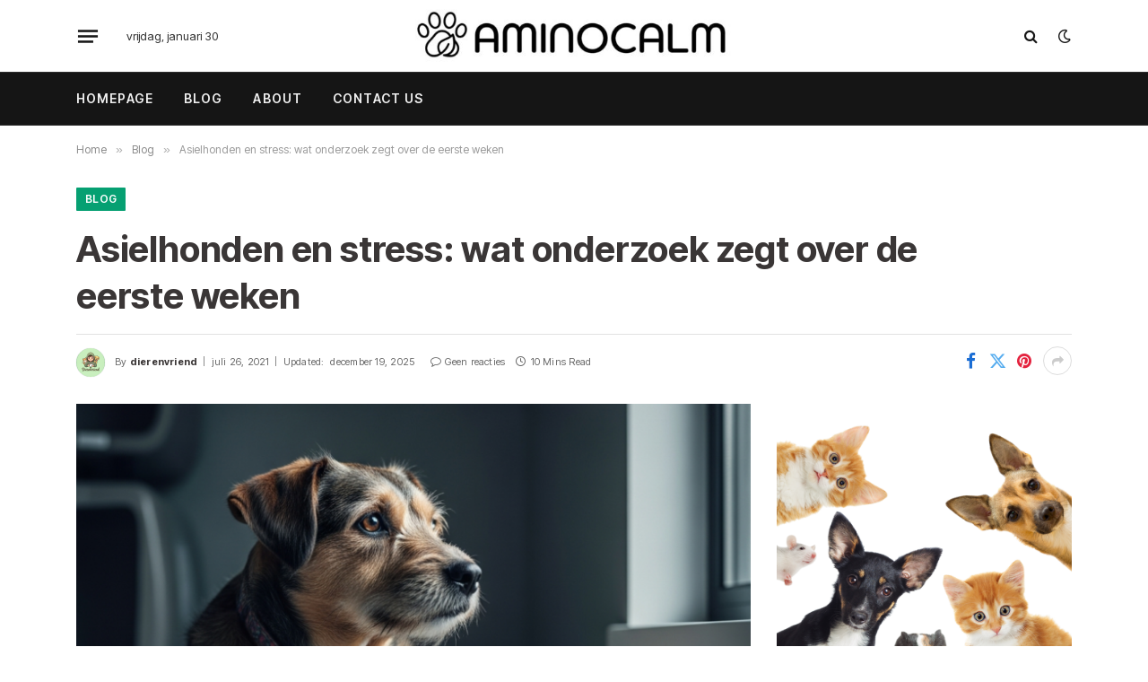

--- FILE ---
content_type: text/html; charset=UTF-8
request_url: https://aminocalm.nl/asielhonden-onderzoek/
body_size: 21031
content:

<!DOCTYPE html>
<html lang="nl-NL" class="s-light site-s-light">

<head>

	<meta charset="UTF-8" />
	<meta name="viewport" content="width=device-width, initial-scale=1" />
	<title>Asielhonden en stress: wat onderzoek zegt over de eerste weken &#8211; Dieren blog</title><link rel="preload" as="image" imagesrcset="https://aminocalm.nl/wp-content/uploads/2025/12/image-21-768x768.png 768w, https://aminocalm.nl/wp-content/uploads/2025/12/image-21-595x595.png 595w, https://aminocalm.nl/wp-content/uploads/2025/12/image-21.png 1024w" imagesizes="(max-width: 729px) 100vw, 729px" /><link rel="preload" as="font" href="https://aminocalm.nl/wp-content/themes/smart-mag/css/icons/fonts/ts-icons.woff2?v3.2" type="font/woff2" crossorigin="anonymous" />
<meta name='robots' content='max-image-preview:large' />
<link rel='dns-prefetch' href='//www.googletagmanager.com' />
<link rel='dns-prefetch' href='//fonts.googleapis.com' />
<link rel="alternate" type="application/rss+xml" title="Dieren blog &raquo; feed" href="https://aminocalm.nl/feed/" />
<link rel="alternate" type="application/rss+xml" title="Dieren blog &raquo; reacties feed" href="https://aminocalm.nl/comments/feed/" />
<link rel="alternate" type="application/rss+xml" title="Dieren blog &raquo; Asielhonden en stress: wat onderzoek zegt over de eerste weken reacties feed" href="https://aminocalm.nl/asielhonden-onderzoek/feed/" />
<link rel="alternate" title="oEmbed (JSON)" type="application/json+oembed" href="https://aminocalm.nl/wp-json/oembed/1.0/embed?url=https%3A%2F%2Faminocalm.nl%2Fasielhonden-onderzoek%2F" />
<link rel="alternate" title="oEmbed (XML)" type="text/xml+oembed" href="https://aminocalm.nl/wp-json/oembed/1.0/embed?url=https%3A%2F%2Faminocalm.nl%2Fasielhonden-onderzoek%2F&#038;format=xml" />
<style id='wp-img-auto-sizes-contain-inline-css' type='text/css'>
img:is([sizes=auto i],[sizes^="auto," i]){contain-intrinsic-size:3000px 1500px}
/*# sourceURL=wp-img-auto-sizes-contain-inline-css */
</style>
<style id='wp-emoji-styles-inline-css' type='text/css'>

	img.wp-smiley, img.emoji {
		display: inline !important;
		border: none !important;
		box-shadow: none !important;
		height: 1em !important;
		width: 1em !important;
		margin: 0 0.07em !important;
		vertical-align: -0.1em !important;
		background: none !important;
		padding: 0 !important;
	}
/*# sourceURL=wp-emoji-styles-inline-css */
</style>
<link rel='stylesheet' id='wp-block-library-css' href='https://aminocalm.nl/wp-includes/css/dist/block-library/style.min.css?ver=6.9' type='text/css' media='all' />
<style id='classic-theme-styles-inline-css' type='text/css'>
/*! This file is auto-generated */
.wp-block-button__link{color:#fff;background-color:#32373c;border-radius:9999px;box-shadow:none;text-decoration:none;padding:calc(.667em + 2px) calc(1.333em + 2px);font-size:1.125em}.wp-block-file__button{background:#32373c;color:#fff;text-decoration:none}
/*# sourceURL=/wp-includes/css/classic-themes.min.css */
</style>
<style id='global-styles-inline-css' type='text/css'>
:root{--wp--preset--aspect-ratio--square: 1;--wp--preset--aspect-ratio--4-3: 4/3;--wp--preset--aspect-ratio--3-4: 3/4;--wp--preset--aspect-ratio--3-2: 3/2;--wp--preset--aspect-ratio--2-3: 2/3;--wp--preset--aspect-ratio--16-9: 16/9;--wp--preset--aspect-ratio--9-16: 9/16;--wp--preset--color--black: #000000;--wp--preset--color--cyan-bluish-gray: #abb8c3;--wp--preset--color--white: #ffffff;--wp--preset--color--pale-pink: #f78da7;--wp--preset--color--vivid-red: #cf2e2e;--wp--preset--color--luminous-vivid-orange: #ff6900;--wp--preset--color--luminous-vivid-amber: #fcb900;--wp--preset--color--light-green-cyan: #7bdcb5;--wp--preset--color--vivid-green-cyan: #00d084;--wp--preset--color--pale-cyan-blue: #8ed1fc;--wp--preset--color--vivid-cyan-blue: #0693e3;--wp--preset--color--vivid-purple: #9b51e0;--wp--preset--gradient--vivid-cyan-blue-to-vivid-purple: linear-gradient(135deg,rgb(6,147,227) 0%,rgb(155,81,224) 100%);--wp--preset--gradient--light-green-cyan-to-vivid-green-cyan: linear-gradient(135deg,rgb(122,220,180) 0%,rgb(0,208,130) 100%);--wp--preset--gradient--luminous-vivid-amber-to-luminous-vivid-orange: linear-gradient(135deg,rgb(252,185,0) 0%,rgb(255,105,0) 100%);--wp--preset--gradient--luminous-vivid-orange-to-vivid-red: linear-gradient(135deg,rgb(255,105,0) 0%,rgb(207,46,46) 100%);--wp--preset--gradient--very-light-gray-to-cyan-bluish-gray: linear-gradient(135deg,rgb(238,238,238) 0%,rgb(169,184,195) 100%);--wp--preset--gradient--cool-to-warm-spectrum: linear-gradient(135deg,rgb(74,234,220) 0%,rgb(151,120,209) 20%,rgb(207,42,186) 40%,rgb(238,44,130) 60%,rgb(251,105,98) 80%,rgb(254,248,76) 100%);--wp--preset--gradient--blush-light-purple: linear-gradient(135deg,rgb(255,206,236) 0%,rgb(152,150,240) 100%);--wp--preset--gradient--blush-bordeaux: linear-gradient(135deg,rgb(254,205,165) 0%,rgb(254,45,45) 50%,rgb(107,0,62) 100%);--wp--preset--gradient--luminous-dusk: linear-gradient(135deg,rgb(255,203,112) 0%,rgb(199,81,192) 50%,rgb(65,88,208) 100%);--wp--preset--gradient--pale-ocean: linear-gradient(135deg,rgb(255,245,203) 0%,rgb(182,227,212) 50%,rgb(51,167,181) 100%);--wp--preset--gradient--electric-grass: linear-gradient(135deg,rgb(202,248,128) 0%,rgb(113,206,126) 100%);--wp--preset--gradient--midnight: linear-gradient(135deg,rgb(2,3,129) 0%,rgb(40,116,252) 100%);--wp--preset--font-size--small: 13px;--wp--preset--font-size--medium: 20px;--wp--preset--font-size--large: 36px;--wp--preset--font-size--x-large: 42px;--wp--preset--spacing--20: 0.44rem;--wp--preset--spacing--30: 0.67rem;--wp--preset--spacing--40: 1rem;--wp--preset--spacing--50: 1.5rem;--wp--preset--spacing--60: 2.25rem;--wp--preset--spacing--70: 3.38rem;--wp--preset--spacing--80: 5.06rem;--wp--preset--shadow--natural: 6px 6px 9px rgba(0, 0, 0, 0.2);--wp--preset--shadow--deep: 12px 12px 50px rgba(0, 0, 0, 0.4);--wp--preset--shadow--sharp: 6px 6px 0px rgba(0, 0, 0, 0.2);--wp--preset--shadow--outlined: 6px 6px 0px -3px rgb(255, 255, 255), 6px 6px rgb(0, 0, 0);--wp--preset--shadow--crisp: 6px 6px 0px rgb(0, 0, 0);}:where(.is-layout-flex){gap: 0.5em;}:where(.is-layout-grid){gap: 0.5em;}body .is-layout-flex{display: flex;}.is-layout-flex{flex-wrap: wrap;align-items: center;}.is-layout-flex > :is(*, div){margin: 0;}body .is-layout-grid{display: grid;}.is-layout-grid > :is(*, div){margin: 0;}:where(.wp-block-columns.is-layout-flex){gap: 2em;}:where(.wp-block-columns.is-layout-grid){gap: 2em;}:where(.wp-block-post-template.is-layout-flex){gap: 1.25em;}:where(.wp-block-post-template.is-layout-grid){gap: 1.25em;}.has-black-color{color: var(--wp--preset--color--black) !important;}.has-cyan-bluish-gray-color{color: var(--wp--preset--color--cyan-bluish-gray) !important;}.has-white-color{color: var(--wp--preset--color--white) !important;}.has-pale-pink-color{color: var(--wp--preset--color--pale-pink) !important;}.has-vivid-red-color{color: var(--wp--preset--color--vivid-red) !important;}.has-luminous-vivid-orange-color{color: var(--wp--preset--color--luminous-vivid-orange) !important;}.has-luminous-vivid-amber-color{color: var(--wp--preset--color--luminous-vivid-amber) !important;}.has-light-green-cyan-color{color: var(--wp--preset--color--light-green-cyan) !important;}.has-vivid-green-cyan-color{color: var(--wp--preset--color--vivid-green-cyan) !important;}.has-pale-cyan-blue-color{color: var(--wp--preset--color--pale-cyan-blue) !important;}.has-vivid-cyan-blue-color{color: var(--wp--preset--color--vivid-cyan-blue) !important;}.has-vivid-purple-color{color: var(--wp--preset--color--vivid-purple) !important;}.has-black-background-color{background-color: var(--wp--preset--color--black) !important;}.has-cyan-bluish-gray-background-color{background-color: var(--wp--preset--color--cyan-bluish-gray) !important;}.has-white-background-color{background-color: var(--wp--preset--color--white) !important;}.has-pale-pink-background-color{background-color: var(--wp--preset--color--pale-pink) !important;}.has-vivid-red-background-color{background-color: var(--wp--preset--color--vivid-red) !important;}.has-luminous-vivid-orange-background-color{background-color: var(--wp--preset--color--luminous-vivid-orange) !important;}.has-luminous-vivid-amber-background-color{background-color: var(--wp--preset--color--luminous-vivid-amber) !important;}.has-light-green-cyan-background-color{background-color: var(--wp--preset--color--light-green-cyan) !important;}.has-vivid-green-cyan-background-color{background-color: var(--wp--preset--color--vivid-green-cyan) !important;}.has-pale-cyan-blue-background-color{background-color: var(--wp--preset--color--pale-cyan-blue) !important;}.has-vivid-cyan-blue-background-color{background-color: var(--wp--preset--color--vivid-cyan-blue) !important;}.has-vivid-purple-background-color{background-color: var(--wp--preset--color--vivid-purple) !important;}.has-black-border-color{border-color: var(--wp--preset--color--black) !important;}.has-cyan-bluish-gray-border-color{border-color: var(--wp--preset--color--cyan-bluish-gray) !important;}.has-white-border-color{border-color: var(--wp--preset--color--white) !important;}.has-pale-pink-border-color{border-color: var(--wp--preset--color--pale-pink) !important;}.has-vivid-red-border-color{border-color: var(--wp--preset--color--vivid-red) !important;}.has-luminous-vivid-orange-border-color{border-color: var(--wp--preset--color--luminous-vivid-orange) !important;}.has-luminous-vivid-amber-border-color{border-color: var(--wp--preset--color--luminous-vivid-amber) !important;}.has-light-green-cyan-border-color{border-color: var(--wp--preset--color--light-green-cyan) !important;}.has-vivid-green-cyan-border-color{border-color: var(--wp--preset--color--vivid-green-cyan) !important;}.has-pale-cyan-blue-border-color{border-color: var(--wp--preset--color--pale-cyan-blue) !important;}.has-vivid-cyan-blue-border-color{border-color: var(--wp--preset--color--vivid-cyan-blue) !important;}.has-vivid-purple-border-color{border-color: var(--wp--preset--color--vivid-purple) !important;}.has-vivid-cyan-blue-to-vivid-purple-gradient-background{background: var(--wp--preset--gradient--vivid-cyan-blue-to-vivid-purple) !important;}.has-light-green-cyan-to-vivid-green-cyan-gradient-background{background: var(--wp--preset--gradient--light-green-cyan-to-vivid-green-cyan) !important;}.has-luminous-vivid-amber-to-luminous-vivid-orange-gradient-background{background: var(--wp--preset--gradient--luminous-vivid-amber-to-luminous-vivid-orange) !important;}.has-luminous-vivid-orange-to-vivid-red-gradient-background{background: var(--wp--preset--gradient--luminous-vivid-orange-to-vivid-red) !important;}.has-very-light-gray-to-cyan-bluish-gray-gradient-background{background: var(--wp--preset--gradient--very-light-gray-to-cyan-bluish-gray) !important;}.has-cool-to-warm-spectrum-gradient-background{background: var(--wp--preset--gradient--cool-to-warm-spectrum) !important;}.has-blush-light-purple-gradient-background{background: var(--wp--preset--gradient--blush-light-purple) !important;}.has-blush-bordeaux-gradient-background{background: var(--wp--preset--gradient--blush-bordeaux) !important;}.has-luminous-dusk-gradient-background{background: var(--wp--preset--gradient--luminous-dusk) !important;}.has-pale-ocean-gradient-background{background: var(--wp--preset--gradient--pale-ocean) !important;}.has-electric-grass-gradient-background{background: var(--wp--preset--gradient--electric-grass) !important;}.has-midnight-gradient-background{background: var(--wp--preset--gradient--midnight) !important;}.has-small-font-size{font-size: var(--wp--preset--font-size--small) !important;}.has-medium-font-size{font-size: var(--wp--preset--font-size--medium) !important;}.has-large-font-size{font-size: var(--wp--preset--font-size--large) !important;}.has-x-large-font-size{font-size: var(--wp--preset--font-size--x-large) !important;}
:where(.wp-block-post-template.is-layout-flex){gap: 1.25em;}:where(.wp-block-post-template.is-layout-grid){gap: 1.25em;}
:where(.wp-block-term-template.is-layout-flex){gap: 1.25em;}:where(.wp-block-term-template.is-layout-grid){gap: 1.25em;}
:where(.wp-block-columns.is-layout-flex){gap: 2em;}:where(.wp-block-columns.is-layout-grid){gap: 2em;}
:root :where(.wp-block-pullquote){font-size: 1.5em;line-height: 1.6;}
/*# sourceURL=global-styles-inline-css */
</style>
<link rel='stylesheet' id='contact-form-7-css' href='https://aminocalm.nl/wp-content/plugins/contact-form-7/includes/css/styles.css?ver=6.1.4' type='text/css' media='all' />
<link rel='stylesheet' id='smartmag-core-css' href='https://aminocalm.nl/wp-content/themes/smart-mag/style.css?ver=10.3.2' type='text/css' media='all' />
<style id='smartmag-core-inline-css' type='text/css'>
:root { --c-main: #06a072;
--c-main-rgb: 6,160,114;
--c-headings: #3a3636;
--text-font: "Inter Tight", system-ui, -apple-system, "Segoe UI", Arial, sans-serif;
--body-font: "Inter Tight", system-ui, -apple-system, "Segoe UI", Arial, sans-serif;
--main-width: 1110px;
--c-post-meta: #7a7a7a;
--p-title-space: 8px;
--excerpt-mt: 10px;
--c-excerpts: #3a3636;
--excerpt-size: 14px; }
:root { --sidebar-width: 329px; }
.ts-row, .has-el-gap { --sidebar-c-width: calc(var(--sidebar-width) + var(--grid-gutter-h) + var(--sidebar-c-pad)); }
:root { --sidebar-pad: 11px; --sidebar-sep-pad: 11px; }
.smart-head-main .smart-head-mid { --head-h: 80px; }
.navigation-main { margin-left: calc(-1 * var(--nav-items-space)); }
.smart-head-main .spc-social { --spc-social-fs: 16px; --spc-social-size: 32px; }
.smart-head-main .search-icon { --item-mr: 14px; }
.smart-head-main .offcanvas-toggle { transform: scale(0.85); --item-mr: 30px; }
.smart-head .ts-button1 { background-color: var(--c-main); border-radius: 4px; height: 30px; line-height: 30px; }
.smart-head .ts-button2 { background-color: #303030; border-radius: 4px; height: 30px; line-height: 30px; }
.smart-head .ts-button3 { font-size: 12px; letter-spacing: 0.04em; border-radius: 4px; height: 32px; line-height: 32px; }
.post-meta .meta-item, .post-meta .text-in { font-size: 11px; font-weight: normal; text-transform: initial; letter-spacing: 0.02em; }
.post-meta .post-cat > a { font-weight: 600; text-transform: uppercase; }
.post-meta .post-author > a { font-weight: bold; text-transform: initial; }
.s-light .block-wrap.s-dark { --c-post-meta: var(--c-contrast-450); }
.s-dark, .s-light .block-wrap.s-dark { --c-post-meta: #ffffff; }
.post-meta .post-author > a { color: #3a3636; }
.s-dark .post-meta .post-author > a { color: #ffffff; }
.s-dark { --c-p-meta-icons: #ffffff; }
.post-meta { --p-meta-sep: "\7c"; --p-meta-sep-pad: 6px; }
.post-meta .meta-item:before { transform: scale(0.75); }
.l-post { --media-radius: 1px; }
.l-post .excerpt { font-weight: normal; }
.block-head-b .heading { font-size: 18px; font-weight: 800; text-transform: uppercase; }
.block-head-b { --space-below: 20px; }
.block-head-h { --border-weight: 2px; }
.load-button { border-color: #e8e8e8; padding-top: 13px; padding-bottom: 14px; width: 300px; }
.loop-grid .ratio-is-custom { padding-bottom: calc(100% / 1.55); }
.loop-grid-base .post-title { font-size: 18px; }
.loop-grid-sm .post-title { font-size: 16px; }
.has-nums-c .l-post .post-title:before,
.has-nums-c .l-post .content:before { font-size: 18px; font-weight: bold; }
.loop-list .ratio-is-custom { padding-bottom: calc(100% / 1.55); }
.loop-list .post-title { font-size: 20px; }
.list-post { --list-p-media-width: 44%; --list-p-media-max-width: 85%; }
.loop-small .post-title { font-size: 15px; font-weight: bold; }
.loop-small .media:not(i) { max-width: 82px; }
@media (min-width: 941px) and (max-width: 1200px) { .ts-row, .has-el-gap { --sidebar-c-width: calc(var(--sidebar-width) + var(--grid-gutter-h) + var(--sidebar-c-pad)); } }


/*# sourceURL=smartmag-core-inline-css */
</style>
<link rel='stylesheet' id='smartmag-magnific-popup-css' href='https://aminocalm.nl/wp-content/themes/smart-mag/css/lightbox.css?ver=10.3.2' type='text/css' media='all' />
<link rel='stylesheet' id='smartmag-icons-css' href='https://aminocalm.nl/wp-content/themes/smart-mag/css/icons/icons.css?ver=10.3.2' type='text/css' media='all' />
<link rel='stylesheet' id='smartmag-gfonts-custom-css' href='https://fonts.googleapis.com/css?family=Inter+Tight%3A400%2C500%2C600%2C700&#038;display=swap' type='text/css' media='all' />
<script type="text/javascript" id="smartmag-lazy-inline-js-after">
/* <![CDATA[ */
/**
 * @copyright ThemeSphere
 * @preserve
 */
var BunyadLazy={};BunyadLazy.load=function(){function a(e,n){var t={};e.dataset.bgset&&e.dataset.sizes?(t.sizes=e.dataset.sizes,t.srcset=e.dataset.bgset):t.src=e.dataset.bgsrc,function(t){var a=t.dataset.ratio;if(0<a){const e=t.parentElement;if(e.classList.contains("media-ratio")){const n=e.style;n.getPropertyValue("--a-ratio")||(n.paddingBottom=100/a+"%")}}}(e);var a,o=document.createElement("img");for(a in o.onload=function(){var t="url('"+(o.currentSrc||o.src)+"')",a=e.style;a.backgroundImage!==t&&requestAnimationFrame(()=>{a.backgroundImage=t,n&&n()}),o.onload=null,o.onerror=null,o=null},o.onerror=o.onload,t)o.setAttribute(a,t[a]);o&&o.complete&&0<o.naturalWidth&&o.onload&&o.onload()}function e(t){t.dataset.loaded||a(t,()=>{document.dispatchEvent(new Event("lazyloaded")),t.dataset.loaded=1})}function n(t){"complete"===document.readyState?t():window.addEventListener("load",t)}return{initEarly:function(){var t,a=()=>{document.querySelectorAll(".img.bg-cover:not(.lazyload)").forEach(e)};"complete"!==document.readyState?(t=setInterval(a,150),n(()=>{a(),clearInterval(t)})):a()},callOnLoad:n,initBgImages:function(t){t&&n(()=>{document.querySelectorAll(".img.bg-cover").forEach(e)})},bgLoad:a}}(),BunyadLazy.load.initEarly();
//# sourceURL=smartmag-lazy-inline-js-after
/* ]]> */
</script>
<script type="text/javascript" src="https://aminocalm.nl/wp-includes/js/jquery/jquery.min.js?ver=3.7.1" id="jquery-core-js"></script>
<script type="text/javascript" src="https://aminocalm.nl/wp-includes/js/jquery/jquery-migrate.min.js?ver=3.4.1" id="jquery-migrate-js"></script>

<!-- Google tag (gtag.js) snippet toegevoegd door Site Kit -->
<!-- Google Analytics snippet toegevoegd door Site Kit -->
<script type="text/javascript" src="https://www.googletagmanager.com/gtag/js?id=GT-57VXMF49" id="google_gtagjs-js" async></script>
<script type="text/javascript" id="google_gtagjs-js-after">
/* <![CDATA[ */
window.dataLayer = window.dataLayer || [];function gtag(){dataLayer.push(arguments);}
gtag("set","linker",{"domains":["aminocalm.nl"]});
gtag("js", new Date());
gtag("set", "developer_id.dZTNiMT", true);
gtag("config", "GT-57VXMF49");
 window._googlesitekit = window._googlesitekit || {}; window._googlesitekit.throttledEvents = []; window._googlesitekit.gtagEvent = (name, data) => { var key = JSON.stringify( { name, data } ); if ( !! window._googlesitekit.throttledEvents[ key ] ) { return; } window._googlesitekit.throttledEvents[ key ] = true; setTimeout( () => { delete window._googlesitekit.throttledEvents[ key ]; }, 5 ); gtag( "event", name, { ...data, event_source: "site-kit" } ); }; 
//# sourceURL=google_gtagjs-js-after
/* ]]> */
</script>
<script></script><link rel="https://api.w.org/" href="https://aminocalm.nl/wp-json/" /><link rel="alternate" title="JSON" type="application/json" href="https://aminocalm.nl/wp-json/wp/v2/posts/32074" /><link rel="EditURI" type="application/rsd+xml" title="RSD" href="https://aminocalm.nl/xmlrpc.php?rsd" />
<meta name="generator" content="WordPress 6.9" />
<link rel="canonical" href="https://aminocalm.nl/asielhonden-onderzoek/" />
<link rel='shortlink' href='https://aminocalm.nl/?p=32074' />
<meta name="generator" content="Site Kit by Google 1.171.0" />
		<script>
		var BunyadSchemeKey = 'bunyad-scheme';
		(() => {
			const d = document.documentElement;
			const c = d.classList;
			var scheme = localStorage.getItem(BunyadSchemeKey);
			
			if (scheme) {
				d.dataset.origClass = c;
				scheme === 'dark' ? c.remove('s-light', 'site-s-light') : c.remove('s-dark', 'site-s-dark');
				c.add('site-s-' + scheme, 's-' + scheme);
			}
		})();
		</script>
		<meta name="generator" content="Elementor 3.33.4; features: additional_custom_breakpoints; settings: css_print_method-external, google_font-enabled, font_display-swap">

<meta name="google-site-verification" content="R_tsfy_kD3wM_l2Y8fLi9cZPRkH9vFdSHJij0Rh5ZfQ" />
			<style>
				.e-con.e-parent:nth-of-type(n+4):not(.e-lazyloaded):not(.e-no-lazyload),
				.e-con.e-parent:nth-of-type(n+4):not(.e-lazyloaded):not(.e-no-lazyload) * {
					background-image: none !important;
				}
				@media screen and (max-height: 1024px) {
					.e-con.e-parent:nth-of-type(n+3):not(.e-lazyloaded):not(.e-no-lazyload),
					.e-con.e-parent:nth-of-type(n+3):not(.e-lazyloaded):not(.e-no-lazyload) * {
						background-image: none !important;
					}
				}
				@media screen and (max-height: 640px) {
					.e-con.e-parent:nth-of-type(n+2):not(.e-lazyloaded):not(.e-no-lazyload),
					.e-con.e-parent:nth-of-type(n+2):not(.e-lazyloaded):not(.e-no-lazyload) * {
						background-image: none !important;
					}
				}
			</style>
			<meta name="generator" content="Powered by WPBakery Page Builder - drag and drop page builder for WordPress."/>
<meta name="generator" content="Powered by Slider Revolution 6.7.39 - responsive, Mobile-Friendly Slider Plugin for WordPress with comfortable drag and drop interface." />
<script>function setREVStartSize(e){
			//window.requestAnimationFrame(function() {
				window.RSIW = window.RSIW===undefined ? window.innerWidth : window.RSIW;
				window.RSIH = window.RSIH===undefined ? window.innerHeight : window.RSIH;
				try {
					var pw = document.getElementById(e.c).parentNode.offsetWidth,
						newh;
					pw = pw===0 || isNaN(pw) || (e.l=="fullwidth" || e.layout=="fullwidth") ? window.RSIW : pw;
					e.tabw = e.tabw===undefined ? 0 : parseInt(e.tabw);
					e.thumbw = e.thumbw===undefined ? 0 : parseInt(e.thumbw);
					e.tabh = e.tabh===undefined ? 0 : parseInt(e.tabh);
					e.thumbh = e.thumbh===undefined ? 0 : parseInt(e.thumbh);
					e.tabhide = e.tabhide===undefined ? 0 : parseInt(e.tabhide);
					e.thumbhide = e.thumbhide===undefined ? 0 : parseInt(e.thumbhide);
					e.mh = e.mh===undefined || e.mh=="" || e.mh==="auto" ? 0 : parseInt(e.mh,0);
					if(e.layout==="fullscreen" || e.l==="fullscreen")
						newh = Math.max(e.mh,window.RSIH);
					else{
						e.gw = Array.isArray(e.gw) ? e.gw : [e.gw];
						for (var i in e.rl) if (e.gw[i]===undefined || e.gw[i]===0) e.gw[i] = e.gw[i-1];
						e.gh = e.el===undefined || e.el==="" || (Array.isArray(e.el) && e.el.length==0)? e.gh : e.el;
						e.gh = Array.isArray(e.gh) ? e.gh : [e.gh];
						for (var i in e.rl) if (e.gh[i]===undefined || e.gh[i]===0) e.gh[i] = e.gh[i-1];
											
						var nl = new Array(e.rl.length),
							ix = 0,
							sl;
						e.tabw = e.tabhide>=pw ? 0 : e.tabw;
						e.thumbw = e.thumbhide>=pw ? 0 : e.thumbw;
						e.tabh = e.tabhide>=pw ? 0 : e.tabh;
						e.thumbh = e.thumbhide>=pw ? 0 : e.thumbh;
						for (var i in e.rl) nl[i] = e.rl[i]<window.RSIW ? 0 : e.rl[i];
						sl = nl[0];
						for (var i in nl) if (sl>nl[i] && nl[i]>0) { sl = nl[i]; ix=i;}
						var m = pw>(e.gw[ix]+e.tabw+e.thumbw) ? 1 : (pw-(e.tabw+e.thumbw)) / (e.gw[ix]);
						newh =  (e.gh[ix] * m) + (e.tabh + e.thumbh);
					}
					var el = document.getElementById(e.c);
					if (el!==null && el) el.style.height = newh+"px";
					el = document.getElementById(e.c+"_wrapper");
					if (el!==null && el) {
						el.style.height = newh+"px";
						el.style.display = "block";
					}
				} catch(e){
					console.log("Failure at Presize of Slider:" + e)
				}
			//});
		  };</script>
<noscript><style> .wpb_animate_when_almost_visible { opacity: 1; }</style></noscript>

</head>

<body class="wp-singular post-template-default single single-post postid-32074 single-format-standard wp-theme-smart-mag right-sidebar post-layout-large-b post-cat-126 has-lb has-lb-sm ts-img-hov-fade layout-normal wpb-js-composer js-comp-ver-8.7.2 vc_responsive elementor-default elementor-kit-185803">



<div class="main-wrap">

	
<div class="off-canvas-backdrop"></div>
<div class="mobile-menu-container off-canvas hide-menu-lg" id="off-canvas">

	<div class="off-canvas-head">
		<a href="#" class="close">
			<span class="visuallyhidden">Close Menu</span>
			<i class="tsi tsi-times"></i>
		</a>

		<div class="ts-logo">
					</div>
	</div>

	<div class="off-canvas-content">

					<ul class="mobile-menu"></ul>
		
					<div class="off-canvas-widgets">
				
		<div id="smartmag-block-newsletter-2" class="widget ts-block-widget smartmag-widget-newsletter">		
		<div class="block">
			<div class="block-newsletter ">
	<div class="spc-newsletter spc-newsletter-b spc-newsletter-center spc-newsletter-sm">

		<div class="bg-wrap"></div>

		
		<div class="inner">

			
			
			<h3 class="heading">
				Subscribe to Updates			</h3>

							<div class="base-text message">
					<p>Get the latest creative news from FooBar about art, design and business.</p>
</div>
			
							<form method="post" action="" class="form fields-style fields-full" target="_blank">
					<div class="main-fields">
						<p class="field-email">
							<input type="email" name="EMAIL" placeholder="Your email address.." required />
						</p>
						
						<p class="field-submit">
							<input type="submit" value="Subscribe" />
						</p>
					</div>

											<p class="disclaimer">
							<label>
																	<input type="checkbox" name="privacy" required />
								
								By signing up, you agree to the our terms and our <a href="#">Privacy Policy</a> agreement.							</label>
						</p>
									</form>
			
			
		</div>
	</div>
</div>		</div>

		</div>
		<div id="smartmag-block-posts-small-2" class="widget ts-block-widget smartmag-widget-posts-small">		
		<div class="block">
					<section class="block-wrap block-posts-small block-sc mb-none" data-id="1">

			<div class="widget-title block-head block-head-ac block-head-b"><h5 class="heading">What's Hot</h5></div>	
			<div class="block-content">
				
	<div class="loop loop-small loop-small-a loop-sep loop-small-sep grid grid-1 md:grid-1 sm:grid-1 xs:grid-1">

					
<article class="l-post small-post small-a-post m-pos-left">

	
			<div class="media">

		
			<a href="https://aminocalm.nl/veilig-je-hond-uitlaten-in-het-donker/" class="image-link media-ratio ratio-1-1" title="Je hond veilig uitlaten in het donker: rustig en goed voorbereid"><span data-bgsrc="https://aminocalm.nl/wp-content/uploads/2026/01/image-35-300x300.png" class="img bg-cover wp-post-image attachment-medium size-medium lazyload" data-bgset="https://aminocalm.nl/wp-content/uploads/2026/01/image-35-300x300.png 300w, https://aminocalm.nl/wp-content/uploads/2026/01/image-35-595x595.png 595w, https://aminocalm.nl/wp-content/uploads/2026/01/image-35-150x150.png 150w, https://aminocalm.nl/wp-content/uploads/2026/01/image-35-768x768.png 768w, https://aminocalm.nl/wp-content/uploads/2026/01/image-35-450x450.png 450w, https://aminocalm.nl/wp-content/uploads/2026/01/image-35.png 1024w" data-sizes="(max-width: 102px) 100vw, 102px"></span></a>			
			
			
			
		
		</div>
	

	
		<div class="content">

			<div class="post-meta post-meta-a post-meta-left has-below"><h4 class="is-title post-title"><a href="https://aminocalm.nl/veilig-je-hond-uitlaten-in-het-donker/">Je hond veilig uitlaten in het donker: rustig en goed voorbereid</a></h4><div class="post-meta-items meta-below"><span class="meta-item date"><span class="date-link"><time class="post-date" datetime="2025-12-30T14:45:10+00:00">december 30, 2025</time></span></span></div></div>			
			
			
		</div>

	
</article>	
					
<article class="l-post small-post small-a-post m-pos-left">

	
			<div class="media">

		
			<a href="https://aminocalm.nl/pepernoten-voor-je-hond/" class="image-link media-ratio ratio-1-1" title="Pepernoten voor je hond: veilig meevieren tijdens Sinterklaas"><span data-bgsrc="https://aminocalm.nl/wp-content/uploads/2026/01/image-34-300x300.png" class="img bg-cover wp-post-image attachment-medium size-medium lazyload" data-bgset="https://aminocalm.nl/wp-content/uploads/2026/01/image-34-300x300.png 300w, https://aminocalm.nl/wp-content/uploads/2026/01/image-34-595x595.png 595w, https://aminocalm.nl/wp-content/uploads/2026/01/image-34-150x150.png 150w, https://aminocalm.nl/wp-content/uploads/2026/01/image-34-768x768.png 768w, https://aminocalm.nl/wp-content/uploads/2026/01/image-34-450x450.png 450w, https://aminocalm.nl/wp-content/uploads/2026/01/image-34.png 1024w" data-sizes="(max-width: 102px) 100vw, 102px"></span></a>			
			
			
			
		
		</div>
	

	
		<div class="content">

			<div class="post-meta post-meta-a post-meta-left has-below"><h4 class="is-title post-title"><a href="https://aminocalm.nl/pepernoten-voor-je-hond/">Pepernoten voor je hond: veilig meevieren tijdens Sinterklaas</a></h4><div class="post-meta-items meta-below"><span class="meta-item date"><span class="date-link"><time class="post-date" datetime="2025-12-30T14:45:10+00:00">december 30, 2025</time></span></span></div></div>			
			
			
		</div>

	
</article>	
					
<article class="l-post small-post small-a-post m-pos-left">

	
			<div class="media">

		
			<a href="https://aminocalm.nl/__trashed/" class="image-link media-ratio ratio-1-1" title="Hond en balobsessie afleren: rustig spelen en beter ontspannen"><span data-bgsrc="https://aminocalm.nl/wp-content/uploads/2026/01/image-33-300x300.png" class="img bg-cover wp-post-image attachment-medium size-medium lazyload" data-bgset="https://aminocalm.nl/wp-content/uploads/2026/01/image-33-300x300.png 300w, https://aminocalm.nl/wp-content/uploads/2026/01/image-33-595x595.png 595w, https://aminocalm.nl/wp-content/uploads/2026/01/image-33-150x150.png 150w, https://aminocalm.nl/wp-content/uploads/2026/01/image-33-768x768.png 768w, https://aminocalm.nl/wp-content/uploads/2026/01/image-33-450x450.png 450w, https://aminocalm.nl/wp-content/uploads/2026/01/image-33.png 1024w" data-sizes="(max-width: 102px) 100vw, 102px"></span></a>			
			
			
			
		
		</div>
	

	
		<div class="content">

			<div class="post-meta post-meta-a post-meta-left has-below"><h4 class="is-title post-title"><a href="https://aminocalm.nl/__trashed/">Hond en balobsessie afleren: rustig spelen en beter ontspannen</a></h4><div class="post-meta-items meta-below"><span class="meta-item date"><span class="date-link"><time class="post-date" datetime="2025-12-30T14:45:10+00:00">december 30, 2025</time></span></span></div></div>			
			
			
		</div>

	
</article>	
		
	</div>

					</div>

		</section>
				</div>

		</div>			</div>
		
		
		<div class="spc-social-block spc-social spc-social-b smart-head-social">
		
			
				<a href="#" class="link service s-facebook" target="_blank" rel="nofollow noopener">
					<i class="icon tsi tsi-facebook"></i>					<span class="visuallyhidden">Facebook</span>
				</a>
									
			
				<a href="#" class="link service s-twitter" target="_blank" rel="nofollow noopener">
					<i class="icon tsi tsi-twitter"></i>					<span class="visuallyhidden">X (Twitter)</span>
				</a>
									
			
				<a href="#" class="link service s-instagram" target="_blank" rel="nofollow noopener">
					<i class="icon tsi tsi-instagram"></i>					<span class="visuallyhidden">Instagram</span>
				</a>
									
			
		</div>

		
	</div>

</div>
<div class="smart-head smart-head-b smart-head-main" id="smart-head" data-sticky="auto" data-sticky-type="smart" data-sticky-full>
	
	<div class="smart-head-row smart-head-mid smart-head-row-3 is-light smart-head-row-full">

		<div class="inner wrap">

							
				<div class="items items-left ">
				
<button class="offcanvas-toggle has-icon" type="button" aria-label="Menu">
	<span class="hamburger-icon hamburger-icon-a">
		<span class="inner"></span>
	</span>
</button>
<span class="h-date">
	vrijdag, januari 30</span>				</div>

							
				<div class="items items-center ">
					<a href="https://aminocalm.nl/" title="Dieren blog" rel="home" class="logo-link ts-logo logo-is-image">
		<span>
			
				
					<img src="https://aminocalm.nl/wp-content/uploads/2025/12/Generated-Image-December-14-2025-11_03PM-e1765753202387.jpeg" class="logo-image" alt="Dieren blog" width="500" height="82"/>
									 
					</span>
	</a>				</div>

							
				<div class="items items-right ">
				

	<a href="#" class="search-icon has-icon-only is-icon" title="Search">
		<i class="tsi tsi-search"></i>
	</a>


<div class="scheme-switcher has-icon-only">
	<a href="#" class="toggle is-icon toggle-dark" title="Switch to Dark Design - easier on eyes.">
		<i class="icon tsi tsi-moon"></i>
	</a>
	<a href="#" class="toggle is-icon toggle-light" title="Switch to Light Design.">
		<i class="icon tsi tsi-bright"></i>
	</a>
</div>				</div>

						
		</div>
	</div>

	
	<div class="smart-head-row smart-head-bot s-dark smart-head-row-full">

		<div class="inner wrap">

							
				<div class="items items-left ">
					<div class="nav-wrap">
		<nav class="navigation navigation-main nav-hov-a">
			<ul id="menu-primary-menu" class="menu"><li id="menu-item-186165" class="menu-item menu-item-type-post_type menu-item-object-page menu-item-home menu-item-186165"><a href="https://aminocalm.nl/">Homepage</a></li>
<li id="menu-item-186166" class="menu-item menu-item-type-post_type menu-item-object-page current_page_parent menu-item-186166"><a href="https://aminocalm.nl/blog/">Blog</a></li>
<li id="menu-item-186167" class="menu-item menu-item-type-post_type menu-item-object-page menu-item-186167"><a href="https://aminocalm.nl/about-2/">About</a></li>
<li id="menu-item-186168" class="menu-item menu-item-type-post_type menu-item-object-page menu-item-186168"><a href="https://aminocalm.nl/elm-contact-us/">Contact Us</a></li>
</ul>		</nav>
	</div>
				</div>

							
				<div class="items items-center empty">
								</div>

							
				<div class="items items-right empty">
								</div>

						
		</div>
	</div>

	</div>
<div class="smart-head smart-head-a smart-head-mobile" id="smart-head-mobile" data-sticky="mid" data-sticky-type="smart" data-sticky-full>
	
	<div class="smart-head-row smart-head-mid smart-head-row-3 s-dark smart-head-row-full">

		<div class="inner wrap">

							
				<div class="items items-left ">
				
<button class="offcanvas-toggle has-icon" type="button" aria-label="Menu">
	<span class="hamburger-icon hamburger-icon-a">
		<span class="inner"></span>
	</span>
</button>				</div>

							
				<div class="items items-center ">
					<a href="https://aminocalm.nl/" title="Dieren blog" rel="home" class="logo-link ts-logo logo-is-image">
		<span>
			
				
					<img src="https://aminocalm.nl/wp-content/uploads/2025/12/Generated-Image-December-14-2025-11_03PM-e1765753202387.jpeg" class="logo-image" alt="Dieren blog" width="500" height="82"/>
									 
					</span>
	</a>				</div>

							
				<div class="items items-right ">
				

	<a href="#" class="search-icon has-icon-only is-icon" title="Search">
		<i class="tsi tsi-search"></i>
	</a>

				</div>

						
		</div>
	</div>

	</div>
<nav class="breadcrumbs is-full-width breadcrumbs-a" id="breadcrumb"><div class="inner ts-contain "><span><a href="https://aminocalm.nl/"><span>Home</span></a></span><span class="delim">&raquo;</span><span><a href="https://aminocalm.nl/category/blog/"><span>Blog</span></a></span><span class="delim">&raquo;</span><span class="current">Asielhonden en stress: wat onderzoek zegt over de eerste weken</span></div></nav>
<div class="main ts-contain cf right-sidebar">
	
		
	<div class="s-head-large s-head-has-sep the-post-header s-head-modern s-head-large-b has-share-meta-right">
	<div class="post-meta post-meta-a post-meta-left post-meta-single has-below"><div class="post-meta-items meta-above"><span class="meta-item cat-labels">
						
						<a href="https://aminocalm.nl/category/blog/" class="category term-color-126" rel="category">Blog</a>
					</span>
					</div><h1 class="is-title post-title">Asielhonden en stress: wat onderzoek zegt over de eerste weken</h1><div class="meta-below-has-right"><div class="post-meta-items meta-below has-author-img"><span class="meta-item post-author has-img"><img alt='dierenvriend' src='https://secure.gravatar.com/avatar/47a41a113bb831d6dc7db20329f5f0701312012e436ba67b275088f70c6e83bf?s=32&#038;d=initials&#038;r=g&#038;initials=di' srcset='https://secure.gravatar.com/avatar/47a41a113bb831d6dc7db20329f5f0701312012e436ba67b275088f70c6e83bf?s=64&#038;d=initials&#038;r=g&#038;initials=di 2x' class='avatar avatar-32 photo' height='32' width='32' decoding='async'/><span class="by">By</span> <a href="https://aminocalm.nl/author/admin/" title="Berichten van dierenvriend" rel="author">dierenvriend</a></span><span class="meta-item date"><time class="post-date" datetime="2021-07-26T11:33:55+00:00">juli 26, 2021</time></span><span class="meta-item has-next-icon date-modified"><span class="updated-on">Updated:</span><time class="post-date" datetime="2025-12-19T06:45:36+00:00">december 19, 2025</time></span><span class="has-next-icon meta-item comments has-icon"><a href="https://aminocalm.nl/asielhonden-onderzoek/#respond"><i class="tsi tsi-comment-o"></i>Geen reacties</a></span><span class="meta-item read-time has-icon"><i class="tsi tsi-clock"></i>10 Mins Read</span></div> 
	<div class="is-not-global post-share post-share-b spc-social-colors  post-share-b4">

				
		
				
			<a href="https://www.facebook.com/sharer.php?u=https%3A%2F%2Faminocalm.nl%2Fasielhonden-onderzoek%2F" class="cf service s-facebook service-lg" 
				title="Share on Facebook" target="_blank" rel="nofollow noopener">
				<i class="tsi tsi-facebook"></i>
				<span class="label">Facebook</span>
							</a>
				
				
			<a href="https://twitter.com/intent/tweet?url=https%3A%2F%2Faminocalm.nl%2Fasielhonden-onderzoek%2F&#038;text=Asielhonden%20en%20stress%3A%20wat%20onderzoek%20zegt%20over%20de%20eerste%20weken" class="cf service s-twitter service-lg" 
				title="Share on X (Twitter)" target="_blank" rel="nofollow noopener">
				<i class="tsi tsi-twitter"></i>
				<span class="label">Twitter</span>
							</a>
				
				
			<a href="https://pinterest.com/pin/create/button/?url=https%3A%2F%2Faminocalm.nl%2Fasielhonden-onderzoek%2F&#038;media=https%3A%2F%2Faminocalm.nl%2Fwp-content%2Fuploads%2F2025%2F12%2Fimage-21.png&#038;description=Asielhonden%20en%20stress%3A%20wat%20onderzoek%20zegt%20over%20de%20eerste%20weken" class="cf service s-pinterest service-lg" 
				title="Share on Pinterest" target="_blank" rel="nofollow noopener">
				<i class="tsi tsi-pinterest"></i>
				<span class="label">Pinterest</span>
							</a>
				
				
			<a href="https://www.linkedin.com/shareArticle?mini=true&#038;url=https%3A%2F%2Faminocalm.nl%2Fasielhonden-onderzoek%2F" class="cf service s-linkedin service-sm" 
				title="Share on LinkedIn" target="_blank" rel="nofollow noopener">
				<i class="tsi tsi-linkedin"></i>
				<span class="label">LinkedIn</span>
							</a>
				
				
			<a href="https://www.tumblr.com/share/link?url=https%3A%2F%2Faminocalm.nl%2Fasielhonden-onderzoek%2F&#038;name=Asielhonden%20en%20stress%3A%20wat%20onderzoek%20zegt%20over%20de%20eerste%20weken" class="cf service s-tumblr service-sm" 
				title="Share on Tumblr" target="_blank" rel="nofollow noopener">
				<i class="tsi tsi-tumblr"></i>
				<span class="label">Tumblr</span>
							</a>
				
				
			<a href="mailto:?subject=Asielhonden%20en%20stress%3A%20wat%20onderzoek%20zegt%20over%20de%20eerste%20weken&#038;body=https%3A%2F%2Faminocalm.nl%2Fasielhonden-onderzoek%2F" class="cf service s-email service-sm" 
				title="Share via Email" target="_blank" rel="nofollow noopener">
				<i class="tsi tsi-envelope-o"></i>
				<span class="label">Email</span>
							</a>
				
		
				
					<a href="#" class="show-more" title="Show More Social Sharing"><i class="tsi tsi-share"></i></a>
		
				
	</div>

</div></div>	
	
</div>
<div class="ts-row">
	<div class="col-8 main-content s-post-contain">

		
					<div class="single-featured">	
	<div class="featured">
				
			<a href="https://aminocalm.nl/wp-content/uploads/2025/12/image-21.png" class="image-link media-ratio ar-bunyad-main" title="Asielhonden en stress: wat onderzoek zegt over de eerste weken"><img fetchpriority="high" width="729" height="476" src="https://aminocalm.nl/wp-content/uploads/2025/12/image-21-768x768.png" class="attachment-bunyad-main size-bunyad-main no-lazy skip-lazy wp-post-image" alt="" sizes="(max-width: 729px) 100vw, 729px" title="Asielhonden en stress: wat onderzoek zegt over de eerste weken" decoding="async" srcset="https://aminocalm.nl/wp-content/uploads/2025/12/image-21-768x768.png 768w, https://aminocalm.nl/wp-content/uploads/2025/12/image-21-595x595.png 595w, https://aminocalm.nl/wp-content/uploads/2025/12/image-21.png 1024w" /></a>		
						
			</div>

	</div>
		
		<div class="the-post s-post-large-b s-post-large">

			<article id="post-32074" class="post-32074 post type-post status-publish format-standard has-post-thumbnail category-blog">
				
<div class="post-content-wrap has-share-float">
						<div class="post-share-float share-float-b is-hidden spc-social-colors spc-social-colored">
	<div class="inner">
					<span class="share-text">Share</span>
		
		<div class="services">
					
				
			<a href="https://www.facebook.com/sharer.php?u=https%3A%2F%2Faminocalm.nl%2Fasielhonden-onderzoek%2F" class="cf service s-facebook" target="_blank" title="Facebook" rel="nofollow noopener">
				<i class="tsi tsi-facebook"></i>
				<span class="label">Facebook</span>

							</a>
				
				
			<a href="https://twitter.com/intent/tweet?url=https%3A%2F%2Faminocalm.nl%2Fasielhonden-onderzoek%2F&text=Asielhonden%20en%20stress%3A%20wat%20onderzoek%20zegt%20over%20de%20eerste%20weken" class="cf service s-twitter" target="_blank" title="Twitter" rel="nofollow noopener">
				<i class="tsi tsi-twitter"></i>
				<span class="label">Twitter</span>

							</a>
				
				
			<a href="https://www.linkedin.com/shareArticle?mini=true&url=https%3A%2F%2Faminocalm.nl%2Fasielhonden-onderzoek%2F" class="cf service s-linkedin" target="_blank" title="LinkedIn" rel="nofollow noopener">
				<i class="tsi tsi-linkedin"></i>
				<span class="label">LinkedIn</span>

							</a>
				
				
			<a href="https://pinterest.com/pin/create/button/?url=https%3A%2F%2Faminocalm.nl%2Fasielhonden-onderzoek%2F&media=https%3A%2F%2Faminocalm.nl%2Fwp-content%2Fuploads%2F2025%2F12%2Fimage-21.png&description=Asielhonden%20en%20stress%3A%20wat%20onderzoek%20zegt%20over%20de%20eerste%20weken" class="cf service s-pinterest" target="_blank" title="Pinterest" rel="nofollow noopener">
				<i class="tsi tsi-pinterest-p"></i>
				<span class="label">Pinterest</span>

							</a>
				
				
			<a href="mailto:?subject=Asielhonden%20en%20stress%3A%20wat%20onderzoek%20zegt%20over%20de%20eerste%20weken&body=https%3A%2F%2Faminocalm.nl%2Fasielhonden-onderzoek%2F" class="cf service s-email" target="_blank" title="Email" rel="nofollow noopener">
				<i class="tsi tsi-envelope-o"></i>
				<span class="label">Email</span>

							</a>
				
				
			<a href="#" class="cf service s-link" target="_blank" title="Copy Link" rel="nofollow noopener">
				<i class="tsi tsi-link"></i>
				<span class="label">Copy Link</span>

				<span data-message="Link copied successfully!"></span>			</a>
				
		
					
		</div>
	</div>		
</div>
			
	<div class="post-content cf entry-content content-spacious">

		
				
		<p>Verhuizen is voor elke hond spannend, maar een verblijf in het asiel is echt van een andere orde. Het is niet alleen een nieuwe omgeving; het betekent andere geuren, onbekende mensen, vreemde geluiden en een compleet ander ritme. En dat vaak na een afscheid dat ze totaal niet begrijpen.</p>
<p>Je ziet dat terug in hun gedrag en soms zelfs in meetbare stresssignalen. De Universiteit Utrecht deed onderzoek naar die kwetsbare eerste periode, met specifieke aandacht voor wat er ’s nachts gebeurt.</p>
<h2>Wat vertelt nachtelijke onrust over stress in het asiel?</h2>
<p>Het Utrechtse onderzoek richtte zich op twee belangrijke pijlers: <strong>nachtelijke activiteit</strong> (hoeveel spookt een hond ’s nachts uit?) en <strong>urinecortisol</strong>. Cortisol kennen we als het &#8216;stresshormoon&#8217;, maar op zichzelf is het niet de vijand. Het is een normaal hormoon dat het lichaam helpt om zich aan te passen aan veranderingen. Toch kunnen hoge waarden, zeker in combinatie met onrustig gedrag, wijzen op te veel spanning of overprikkeling.</p>
<p>De bevindingen waren duidelijk:</p>
<ul>
<li>Asielhonden waren de eerste nachten aanzienlijk actiever en onrustiger.</li>
<li>In die eerste paar dagen werden hogere cortisolwaarden gemeten.</li>
<li>Na ongeveer twee weken daalden zowel de nachtelijke activiteit als de cortisolwaarden.</li>
<li>Asielhonden scoorden hoger op deze stressindicatoren dan honden die gewoon thuis woonden.</li>
<li>Opvallend: kleine honden waren in de eerste dagen gemiddeld onrustiger en hadden hogere cortisolwaarden dan hun grotere soortgenoten.</li>
</ul>
<p>Vooral het verloop in de tijd is interessant. Veel honden lijken na een periode te wennen, waarna hun lichaam als het ware terugkeert naar een rustiger basisniveau.</p>
<p>Dit betekent natuurlijk niet dat elke hond na twee weken &#8216;klaar&#8217; is met aanpassen. Het laat vooral zien dat die allereerste fase voor de meeste dieren het zwaarst weegt.</p>
<h2>Waarom zijn de eerste dagen in het asiel vaak het moeilijkst?</h2>
<p>In de eerste dagen komt alles tegelijk binnen. Prikkels stapelen zich op: een kennel klinkt heel anders dan een woonkamer, er zijn onbekende honden vlakbij en de routines zijn anders. De voorspelbaarheid is weg. Niet gek dus dat een hond ’s nachts meer ijsbeert of waakzamer is.</p>
<p>Thuis is de nacht vaak hét moment om echt &#8216;uit&#8217; te staan: een eigen mand, bekende geluiden, vertrouwde geuren en een vast ritme. In het asiel ontbreken die ankers. Sommige honden slapen wel, maar heel licht. Ze schrikken wakker van voetstappen, geblaf of een piepende deur en blijven constant &#8216;aan&#8217; staan.</p>
<p>Daarnaast speelt emotie een grote rol. Honden zijn sociale wezens. Een plotselinge scheiding van hun gezin, een maatje of vaste verzorger hakt erin, hoe liefdevol de opvang ook is. Die stress uit zich verschillend: de ene hond wordt druk, de ander juist heel stil, of je ziet een combinatie van beide.</p>
<h2>Hoe herken je stress: wat is normaal en wat vraagt extra aandacht?</h2>
<p>Geen hond reageert hetzelfde op spanning. Waar de een luidruchtig wordt, trekt de ander zich terug in zijn schulp. In een asiel is het daarom cruciaal om naar het totaalplaatje te kijken: wat zie je, wanneer zie je het, en zit er verandering in naarmate de dagen verstrijken?</p>
<h3>Gedrag dat vaak past bij aanpassing en spanning</h3>
<p>De volgende signalen zien we vaak in de eerste fase van het wennen. Ze zijn niet direct alarmerend, zeker niet als ze geleidelijk afnemen:</p>
<ul>
<li>Onrustig rondlopen, met name in de avond of nacht.</li>
<li>Veel blaffen of janken (soms puur om contact te zoeken).</li>
<li>Tijdelijk minder (of juist schrokkerig) eten.</li>
<li>Hijgen zonder dat het warm is of zonder inspanning.</li>
<li>Kalmerende signalen zoals overmatig likken, gapen, uitschudden of krabben.</li>
<li>Verhoogde alertheid: bij elk geluidje opkijken of meeluisteren, niet kunnen doorslapen.</li>
</ul>
<p>Dit gedrag hoeft niet direct problematisch te zijn; stress is in deze omstandigheden te verwachten. De kernvraag is of er herstel mogelijk is: zie je tussendoor momenten van rust en verbetert het beeld langzaam?</p>
<h3>Signalen waarbij je extra zorgvuldig wilt zijn</h3>
<p>Soms zijn de signalen dwingender en wijzen ze op langdurige stress of een dieperliggend probleem. Wees extra alert bij:</p>
<ul>
<li>Aanhoudend weigeren van eten of drinken, of zichtbaar gewichtsverlies.</li>
<li>Ernstige diarree of blijven overgeven.</li>
<li>Hevige paniek, zichzelf verwonden of verwoede pogingen om te ontsnappen.</li>
<li>Angst of agressie die toeneemt in plaats van afvlakt.</li>
<li>Extreme passiviteit of &#8216;bevriezen&#8217; (niet durven bewegen) die niet overgaat.</li>
</ul>
<p>Zie je dit bij een hond in de opvang of net na adoptie? Schakel dan direct met asielmedewerkers en een dierenarts. Niet omdat het meteen foute boel is, maar omdat vroeg ingrijpen veel onnodig leed kan voorkomen.</p>
<h2>Waarom zouden kleine honden sterker reageren in de eerste dagen?</h2>
<p>Uit het Utrechtse onderzoek bleek dat kleine honden in het begin gemiddeld hogere cortisolwaarden en meer nachtelijke onrust lieten zien dan grote honden. Dat is een interessant inzicht, want vaak koppelen we stress alleen aan wat een hond heeft meegemaakt. Formaat blijkt dus ook een factor.</p>
<p>Er is niet één simpele oorzaak, maar verschillende verklaringen zijn logisch:</p>
<ul>
<li><strong>Impact van geluid en omgeving:</strong> In een grote kennelruimte kunnen geluiden en de nabijheid van grote honden voor een kleintje overweldigender zijn.</li>
<li><strong>Gevoel van kwetsbaarheid:</strong> Een kleine hond voelt zich wellicht sneller bedreigd in een omgeving vol beweging en onbekende dieren.</li>
<li><strong>Raskenmerken:</strong> Sommige kleine rassen zijn gefokt op alertheid en reageren van nature sneller op prikkels. In een drukke omgeving staan ze daardoor continu &#8216;aan&#8217;.</li>
<li><strong>Fysieke omgang:</strong> Kleine honden worden vaker opgetild of van dichtbij benaderd. Dat kan fijn zijn, maar als het onvoorspelbaar gebeurt, levert het juist spanning op.</li>
</ul>
<p>Het gaat er niet om dat kleine honden &#8216;zwakker&#8217; zijn. Het toont vooral aan dat een asielomgeving voor sommige honden intenser binnenkomt en dat maatwerk noodzakelijk is.</p>
<h2>Wat kunnen asielen doen om stress te verlagen, vooral ’s nachts?</h2>
<p>Kennis over die eerste, heftige weken helpt asielen om hun inrichting en routines te optimaliseren. De basis is simpel: meer voorspelbaarheid, minder prikkels en genoeg herstelmomenten. Niet alles is overal haalbaar, maar vele kleine aanpassingen maken samen een groot verschil.</p>
<h3>Rust en voorspelbaarheid</h3>
<ul>
<li>Vaste tijden voor voeren en uitlaten maken de dag voorspelbaar en &#8216;leesbaar&#8217; voor de hond.</li>
<li>Een duidelijke slaapperiode waarin het écht stil is, met zo min mogelijk verstoring.</li>
<li>Een rustige plek in het gebouw voor honden die snel overprikkeld raken.</li>
</ul>
<p>Voorspelbaarheid biedt veiligheid. Als een hond weet waar hij aan toe is, zakt het stressniveau.</p>
<h3>Prikkelmanagement in de kennel</h3>
<ul>
<li>Zichtcontact verminderen tussen honden die elkaar opjutten.</li>
<li>Zorgen voor voldoende ligcomfort en een beschutte hoek waar een hond zich kan terugtrekken.</li>
<li>Nieuwe honden geleidelijk laten wennen aan drukke momenten, in plaats van alles in één keer.</li>
</ul>
<p>Je kunt prikkels nooit helemaal wegnemen, maar je kunt ze wel doseerbaar maken. Een hond die weg kan kijken en veilig kan liggen, vindt sneller zijn rust.</p>
<h3>Menselijk contact dat past bij de hond</h3>
<ul>
<li>Korte, rustige momentjes voor angstige honden.</li>
<li>Juist wat meer actie of training voor honden die hun energie en spanning kwijt moeten.</li>
<li>Goed kijken: wie ontspant beter alleen en wie zoekt juist steun?</li>
</ul>
<p>Stressreductie is maatwerk. Wat voor de ene hond kalmerend werkt, is voor de ander misschien net te veel van het goede.</p>
<h2>Wat betekent dit voor jou als je een asielhond adopteert?</h2>
<p>Het overvalt adoptanten vaak: de eerste nachten thuis zijn anders dan verwacht. &#8220;In het asiel was hij zo rustig, en nu spookt hij &#8217;s nachts door het huis.&#8221; Of andersom: &#8220;Daar blafte ze veel, hier is ze muisstil en teruggetrokken.&#8221; Het kan allemaal. In een nieuwe omgeving met nieuwe verwachtingen laat een hond soms compleet ander gedrag zien.</p>
<p>Onthoud vooral: die eerste periode voorspelt zelden hoe de hond zich gedraagt als hij zich écht veilig voelt. Geef het tijd, maar blijf wel observeren.</p>
<h3>De eerste nachten: zo maak je het makkelijker</h3>
<ul>
<li><strong>Begin klein:</strong> Beperk de ruimte ’s nachts (bijvoorbeeld één kamer). Zo hoeft je hond niet het hele huis te bewaken.</li>
<li><strong>Creëer een vaste plek:</strong> Zorg voor een rustige hoek, niet midden in de looproute.</li>
<li><strong>Zorg voor routine:</strong> Een korte plasronde en daarna slapen. Vermijd wild spel vlak voor bedtijd.</li>
<li><strong>Reageer rustig:</strong> Is je hond wakker? Blijf kalm. Uitgebreid troosten of praten kan sommige honden juist actiever maken.</li>
</ul>
<p>Onrust is geen ongehoorzaamheid. Het is vaak gewoon een hond die nog niet weet of hij veilig is en nog moet leren dat de nacht er is om te rusten.</p>
<h3>Overdag: help je hond spanning afbouwen</h3>
<ul>
<li>Kies voor rustige wandelingen waar gesnuffeld kan worden, in plaats van drukke parken.</li>
<li>Doe korte, voorspelbare oefeningen (naam, zit, rustig meelopen) zonder de lat te hoog te leggen.</li>
<li>Las pauzes in: slaap is herstel. Sommige honden hebben in het begin juist méér slaap nodig dan gemiddeld.</li>
</ul>
<p>Een hond die overdag zijn spanning kwijt kan, slaapt ’s nachts vaak dieper. En andersom: na een onrustige nacht is een hond overdag sneller overprikkeld.</p>
<h2>Veelvoorkomende misverstanden over stress en cortisol</h2>
<p>Omdat cortisol meetbaar is, wordt het soms gezien als dé graadmeter voor geluk. De werkelijkheid is genuanceerder. Een paar hardnekkige misverstanden:</p>
<h3>“Hoge cortisol betekent dat een hond ongelukkig is”</h3>
<p>Niet per se. Cortisol stijgt bij spanning, maar ook bij blijdschap, opwinding of fysieke inspanning. Het zegt vooral dat het lichaam in de &#8216;actiestand&#8217; staat. Daarom moet je cortisolwaarden altijd zien in combinatie met het gedrag en de situatie.</p>
<h3>“Als een hond stil is, is hij rustig”</h3>
<p>Stil zijn kan duiden op ontspanning, maar ook op &#8216;bevriezen&#8217; van angst. Kijk naar het hele plaatje: zijn de spieren zacht? Is de ademhaling rustig? Kan de hond echt liggen en slapen? Een hond die gespannen stil is, oogt vaak strak, schrikt snel of vermijdt oogcontact.</p>
<h3>“Na twee weken moet het over zijn”</h3>
<p>Veel honden laten na een paar weken verbetering zien, maar iedere hond heeft zijn eigen tempo. Leeftijd, rugzakje, gezondheid en karakter spelen allemaal mee. Sommige honden hebben gewoon langer nodig om te landen. Dat is geen falen, dat is simpelweg informatie over wat ze nodig hebben.</p>
<h2>Wanneer schakel je hulp in, en bij wie?</h2>
<p>Twijfel je? Vraag dan laagdrempelig advies. In het asiel kennen de verzorgers het basisgedrag van de hond en weten ze wat er al geprobeerd is. Na adoptie is de dierenarts je logische aanspreekpunt bij zorgen over eten, ontlasting, pijn of slaapproblemen.</p>
<p>Trek vooral aan de bel als signalen heftig zijn, verergeren of langer aanhouden dan verwacht. Denk aan paniek, zelfbeschadiging of lichamelijke klachten. Liever één keer te vaak overlegd dan te lang doorlopen met een hond die zijn rust niet kan vinden.</p>
<p>Wil je dieper duiken in het herkennen van stresssignalen? Kijk dan eens bij de informatie van een organisatie zoals de <a href="https://www.rspca.org.uk/adviceandwelfare/pets/dogs/behaviour/stress">RSPCA over stresssignalen bij honden</a>. Hun overzichten zijn helder en helpen je om zonder oordeel naar gedrag te kijken.</p>
<h2>Wat je als hondenliefhebber hier vooral uit mag meenemen</h2>
<p>Het Utrechtse onderzoek bevestigt wat veel mensen in de praktijk al zien: de eerste dagen in een asiel zijn intens. Dat uit zich in onrustige nachten en meetbare stress. Maar het laat ook iets hoopvols zien: bij veruit de meeste honden zakt die spanning naarmate ze wennen.</p>
<p>Voor asielen onderstreept dit het belang van rust, regelmaat en maatwerk. Voor adoptanten helpt het om realistische verwachtingen te hebben: een hond die de eerste nachten spookt, is niet &#8216;lastig&#8217;. Hij is aan het landen.</p>
<p>Met geduld, een vaste routine en goede samenwerking tussen asiel, baasje en dierenarts, krijgen deze honden de kans om weer tot zichzelf te komen. Uiteindelijk draait welzijn precies daarom: veiligheid bieden, tijd geven om te herstellen en stap voor stap bouwen aan vertrouwen.</p>

				
		
		
		
	</div>
</div>
	
			</article>

			
	
	<div class="post-share-bot">
		<span class="info">Share.</span>
		
		<span class="share-links spc-social spc-social-colors spc-social-bg">

			
			
				<a href="https://www.facebook.com/sharer.php?u=https%3A%2F%2Faminocalm.nl%2Fasielhonden-onderzoek%2F" class="service s-facebook tsi tsi-facebook" 
					title="Share on Facebook" target="_blank" rel="nofollow noopener">
					<span class="visuallyhidden">Facebook</span>

									</a>
					
			
				<a href="https://twitter.com/intent/tweet?url=https%3A%2F%2Faminocalm.nl%2Fasielhonden-onderzoek%2F&#038;text=Asielhonden%20en%20stress%3A%20wat%20onderzoek%20zegt%20over%20de%20eerste%20weken" class="service s-twitter tsi tsi-twitter" 
					title="Share on X (Twitter)" target="_blank" rel="nofollow noopener">
					<span class="visuallyhidden">Twitter</span>

									</a>
					
			
				<a href="https://pinterest.com/pin/create/button/?url=https%3A%2F%2Faminocalm.nl%2Fasielhonden-onderzoek%2F&#038;media=https%3A%2F%2Faminocalm.nl%2Fwp-content%2Fuploads%2F2025%2F12%2Fimage-21.png&#038;description=Asielhonden%20en%20stress%3A%20wat%20onderzoek%20zegt%20over%20de%20eerste%20weken" class="service s-pinterest tsi tsi-pinterest" 
					title="Share on Pinterest" target="_blank" rel="nofollow noopener">
					<span class="visuallyhidden">Pinterest</span>

									</a>
					
			
				<a href="https://www.linkedin.com/shareArticle?mini=true&#038;url=https%3A%2F%2Faminocalm.nl%2Fasielhonden-onderzoek%2F" class="service s-linkedin tsi tsi-linkedin" 
					title="Share on LinkedIn" target="_blank" rel="nofollow noopener">
					<span class="visuallyhidden">LinkedIn</span>

									</a>
					
			
				<a href="https://www.tumblr.com/share/link?url=https%3A%2F%2Faminocalm.nl%2Fasielhonden-onderzoek%2F&#038;name=Asielhonden%20en%20stress%3A%20wat%20onderzoek%20zegt%20over%20de%20eerste%20weken" class="service s-tumblr tsi tsi-tumblr" 
					title="Share on Tumblr" target="_blank" rel="nofollow noopener">
					<span class="visuallyhidden">Tumblr</span>

									</a>
					
			
				<a href="mailto:?subject=Asielhonden%20en%20stress%3A%20wat%20onderzoek%20zegt%20over%20de%20eerste%20weken&#038;body=https%3A%2F%2Faminocalm.nl%2Fasielhonden-onderzoek%2F" class="service s-email tsi tsi-envelope-o" 
					title="Share via Email" target="_blank" rel="nofollow noopener">
					<span class="visuallyhidden">Email</span>

									</a>
					
			
			
		</span>
	</div>
	



			<div class="author-box">
			<section class="author-info">

	<img alt='' src='https://secure.gravatar.com/avatar/47a41a113bb831d6dc7db20329f5f0701312012e436ba67b275088f70c6e83bf?s=95&#038;d=initials&#038;r=g&#038;initials=ea' srcset='https://secure.gravatar.com/avatar/47a41a113bb831d6dc7db20329f5f0701312012e436ba67b275088f70c6e83bf?s=190&#038;d=initials&#038;r=g&#038;initials=ea 2x' class='avatar avatar-95 photo' height='95' width='95' decoding='async'/>	
	<div class="description">
		<a href="https://aminocalm.nl/author/admin/" title="Berichten van dierenvriend" rel="author">dierenvriend</a>		
		<ul class="social-icons">
				</ul>
		
		<p class="bio">Achter deze blog staat een team van dierenliefhebbers dat elke dag bezig is met één simpele vraag: wat heeft een dier nodig om zich echt goed te voelen? We schrijven over verzorging, voeding en gedrag op een nuchtere, begrijpelijke manier – gebaseerd op ervaring, observatie en veel nieuwsgierigheid. Geen snelle tips of loze beloftes, maar eerlijke uitleg die je helpt betere keuzes te maken voor je hond, kat of ander huisdier.</p>
	</div>
	
</section>		</div>
	

	<section class="related-posts">
							
							
				<div class="block-head block-head-ac block-head-h is-left">

					<h4 class="heading">Related <span class="color">Posts</span></h4>					
									</div>
				
			
				<section class="block-wrap block-grid cols-gap-sm mb-none" data-id="2">

				
			<div class="block-content">
					
	<div class="loop loop-grid loop-grid-sm grid grid-3 md:grid-2 xs:grid-1">

					
<article class="l-post grid-post grid-sm-post">

	
			<div class="media">

		
			<a href="https://aminocalm.nl/tips-om-een-hond-die-bang-is-voor-vuurwerk-te-helpen/" class="image-link media-ratio ratio-is-custom" title="Vuurwerkangst bij honden: rustig helpen tijdens knallen"><span data-bgsrc="https://aminocalm.nl/wp-content/uploads/2026/01/image-22-450x450.png" class="img bg-cover wp-post-image attachment-bunyad-medium size-bunyad-medium lazyload" data-bgset="https://aminocalm.nl/wp-content/uploads/2026/01/image-22-450x450.png 450w, https://aminocalm.nl/wp-content/uploads/2026/01/image-22-300x300.png 300w, https://aminocalm.nl/wp-content/uploads/2026/01/image-22-595x595.png 595w, https://aminocalm.nl/wp-content/uploads/2026/01/image-22-768x768.png 768w, https://aminocalm.nl/wp-content/uploads/2026/01/image-22.png 1024w" data-sizes="(max-width: 349px) 100vw, 349px"></span></a>			
			
			
			
		
		</div>
	

	
		<div class="content">

			<div class="post-meta post-meta-a has-below"><h4 class="is-title post-title"><a href="https://aminocalm.nl/tips-om-een-hond-die-bang-is-voor-vuurwerk-te-helpen/">Vuurwerkangst bij honden: rustig helpen tijdens knallen</a></h4><div class="post-meta-items meta-below"><span class="meta-item date"><span class="date-link"><time class="post-date" datetime="2025-12-30T14:45:10+00:00">december 30, 2025</time></span></span></div></div>			
			
			
		</div>

	
</article>					
<article class="l-post grid-post grid-sm-post">

	
			<div class="media">

		
			<a href="https://aminocalm.nl/likmat-voor-de-hond-wat-je-moet-weten/" class="image-link media-ratio ratio-is-custom" title="Likmat voor je hond: rust, uitdaging en veilig gebruik"><span data-bgsrc="https://aminocalm.nl/wp-content/uploads/2026/01/image-23-450x450.png" class="img bg-cover wp-post-image attachment-bunyad-medium size-bunyad-medium lazyload" data-bgset="https://aminocalm.nl/wp-content/uploads/2026/01/image-23-450x450.png 450w, https://aminocalm.nl/wp-content/uploads/2026/01/image-23-300x300.png 300w, https://aminocalm.nl/wp-content/uploads/2026/01/image-23-595x595.png 595w, https://aminocalm.nl/wp-content/uploads/2026/01/image-23-768x768.png 768w, https://aminocalm.nl/wp-content/uploads/2026/01/image-23.png 1024w" data-sizes="(max-width: 349px) 100vw, 349px"></span></a>			
			
			
			
		
		</div>
	

	
		<div class="content">

			<div class="post-meta post-meta-a has-below"><h4 class="is-title post-title"><a href="https://aminocalm.nl/likmat-voor-de-hond-wat-je-moet-weten/">Likmat voor je hond: rust, uitdaging en veilig gebruik</a></h4><div class="post-meta-items meta-below"><span class="meta-item date"><span class="date-link"><time class="post-date" datetime="2025-12-30T14:45:10+00:00">december 30, 2025</time></span></span></div></div>			
			
			
		</div>

	
</article>					
<article class="l-post grid-post grid-sm-post">

	
			<div class="media">

		
			<a href="https://aminocalm.nl/mijn-hond-braakt-onverteerd-voedsel-uit/" class="image-link media-ratio ratio-is-custom" title="Hond braakt onverteerd voedsel: wat kan er aan de hand zijn?"><span data-bgsrc="https://aminocalm.nl/wp-content/uploads/2026/01/image-24-450x450.png" class="img bg-cover wp-post-image attachment-bunyad-medium size-bunyad-medium lazyload" data-bgset="https://aminocalm.nl/wp-content/uploads/2026/01/image-24-450x450.png 450w, https://aminocalm.nl/wp-content/uploads/2026/01/image-24-300x300.png 300w, https://aminocalm.nl/wp-content/uploads/2026/01/image-24-595x595.png 595w, https://aminocalm.nl/wp-content/uploads/2026/01/image-24-768x768.png 768w, https://aminocalm.nl/wp-content/uploads/2026/01/image-24.png 1024w" data-sizes="(max-width: 349px) 100vw, 349px"></span></a>			
			
			
			
		
		</div>
	

	
		<div class="content">

			<div class="post-meta post-meta-a has-below"><h4 class="is-title post-title"><a href="https://aminocalm.nl/mijn-hond-braakt-onverteerd-voedsel-uit/">Hond braakt onverteerd voedsel: wat kan er aan de hand zijn?</a></h4><div class="post-meta-items meta-below"><span class="meta-item date"><span class="date-link"><time class="post-date" datetime="2025-12-30T14:45:10+00:00">december 30, 2025</time></span></span></div></div>			
			
			
		</div>

	
</article>		
	</div>

		
			</div>

		</section>
		
	</section>			
			<div class="comments">
				
	

	

	<div id="comments">
		<div class="comments-area ">

		
	
		<div id="respond" class="comment-respond">
		<div id="reply-title" class="h-tag comment-reply-title"><span class="heading">Leave A Reply</span> <small><a rel="nofollow" id="cancel-comment-reply-link" href="/asielhonden-onderzoek/#respond" style="display:none;">Cancel Reply</a></small></div><form action="https://aminocalm.nl/wp-comments-post.php" method="post" id="commentform" class="comment-form">
			<p>
				<textarea name="comment" id="comment" cols="45" rows="8" aria-required="true" placeholder="Your Comment"  maxlength="65525" required="required"></textarea>
			</p><p class="form-field comment-form-author"><input id="author" name="author" type="text" placeholder="Name *" value="" size="30" maxlength="245" required='required' /></p>
<p class="form-field comment-form-email"><input id="email" name="email" type="email" placeholder="Email *" value="" size="30" maxlength="100" required='required' /></p>
<p class="form-field comment-form-url"><input id="url" name="url" type="text" inputmode="url" placeholder="Website" value="" size="30" maxlength="200" /></p>

		<p class="comment-form-cookies-consent">
			<input id="wp-comment-cookies-consent" name="wp-comment-cookies-consent" type="checkbox" value="yes" />
			<label for="wp-comment-cookies-consent">Save my name, email, and website in this browser for the next time I comment.
			</label>
		</p>
<!-- Mailchimp for WordPress v4.10.9 - https://www.mc4wp.com/ --><input type="hidden" name="_mc4wp_subscribe_wp-comment-form" value="0" /><p class="mc4wp-checkbox mc4wp-checkbox-wp-comment-form "><label><input type="checkbox" name="_mc4wp_subscribe_wp-comment-form" value="1" checked="checked"><span>Schrijf me in voor de nieuwsbrief!</span></label></p><!-- / Mailchimp for WordPress --><p class="form-submit"><input name="submit" type="submit" id="comment-submit" class="submit" value="Post Comment" /> <input type='hidden' name='comment_post_ID' value='32074' id='comment_post_ID' />
<input type='hidden' name='comment_parent' id='comment_parent' value='0' />
</p></form>	</div><!-- #respond -->
			</div>
	</div><!-- #comments -->
			</div>

		</div>
	</div>
	
			
	
	<aside class="col-4 main-sidebar has-sep" data-sticky="1">
	
			<div class="inner theiaStickySidebar">
		
			
		<div id="smartmag-block-codes-1" class="widget ts-block-widget smartmag-widget-codes">		
		<div class="block">
			<div class="a-wrap"> <a href="" target="_blank">
<img loading="lazy" src="https://aminocalm.nl/wp-content/uploads/2025/12/pets.png" width="336" height="280" alt="pets" />
</a></div>		</div>

		</div>
		<div id="smartmag-block-highlights-1" class="widget ts-block-widget smartmag-widget-highlights">		
		<div class="block">
					<section class="block-wrap block-highlights block-sc mb-none" data-id="3" data-is-mixed="1">

			<div class="widget-title block-head block-head-ac block-head block-head-ac block-head-h is-left has-style"><h5 class="heading">Populaire Posts</h5></div>	
			<div class="block-content">
					
	<div class="loops-mixed">
			
	<div class="loop loop-grid loop-grid-base grid grid-1 md:grid-1 xs:grid-1">

					
<article class="l-post grid-post grid-base-post">

	
			<div class="media">

		
			<a href="https://aminocalm.nl/veilig-je-hond-uitlaten-in-het-donker/" class="image-link media-ratio ratio-is-custom" title="Je hond veilig uitlaten in het donker: rustig en goed voorbereid"><span data-bgsrc="https://aminocalm.nl/wp-content/uploads/2026/01/image-35-450x450.png" class="img bg-cover wp-post-image attachment-bunyad-medium size-bunyad-medium lazyload" data-bgset="https://aminocalm.nl/wp-content/uploads/2026/01/image-35-450x450.png 450w, https://aminocalm.nl/wp-content/uploads/2026/01/image-35-300x300.png 300w, https://aminocalm.nl/wp-content/uploads/2026/01/image-35-595x595.png 595w, https://aminocalm.nl/wp-content/uploads/2026/01/image-35-768x768.png 768w, https://aminocalm.nl/wp-content/uploads/2026/01/image-35.png 1024w" data-sizes="(max-width: 349px) 100vw, 349px"></span></a>			
			
			
			
		
		</div>
	

	
		<div class="content">

			<div class="post-meta post-meta-a has-below"><div class="post-meta-items meta-above"><span class="meta-item post-cat">
						
						<a href="https://aminocalm.nl/category/blog/" class="category term-color-126" rel="category">Blog</a>
					</span>
					</div><h2 class="is-title post-title"><a href="https://aminocalm.nl/veilig-je-hond-uitlaten-in-het-donker/">Je hond veilig uitlaten in het donker: rustig en goed voorbereid</a></h2><div class="post-meta-items meta-below"><span class="meta-item post-author"><span class="by">By</span> <a href="https://aminocalm.nl/author/admin/" title="Berichten van dierenvriend" rel="author">dierenvriend</a></span><span class="meta-item date"><span class="date-link"><time class="post-date" datetime="2025-12-30T14:45:10+00:00">december 30, 2025</time></span></span></div></div>			
						
				<div class="excerpt">
					<p>Zodra de dagen korter worden, ontkom je er niet aan: je wandelt vaker in het&hellip;</p>
				</div>
			
			
			
		</div>

	
</article>		
	</div>

		

	<div class="loop loop-small loop-small-a grid grid-1 md:grid-1 sm:grid-1 xs:grid-1">

					
<article class="l-post small-post small-a-post m-pos-left">

	
			<div class="media">

		
			<a href="https://aminocalm.nl/pepernoten-voor-je-hond/" class="image-link media-ratio ratio-1-1" title="Pepernoten voor je hond: veilig meevieren tijdens Sinterklaas"><span data-bgsrc="https://aminocalm.nl/wp-content/uploads/2026/01/image-34-300x300.png" class="img bg-cover wp-post-image attachment-medium size-medium lazyload" data-bgset="https://aminocalm.nl/wp-content/uploads/2026/01/image-34-300x300.png 300w, https://aminocalm.nl/wp-content/uploads/2026/01/image-34-595x595.png 595w, https://aminocalm.nl/wp-content/uploads/2026/01/image-34-150x150.png 150w, https://aminocalm.nl/wp-content/uploads/2026/01/image-34-768x768.png 768w, https://aminocalm.nl/wp-content/uploads/2026/01/image-34-450x450.png 450w, https://aminocalm.nl/wp-content/uploads/2026/01/image-34.png 1024w" data-sizes="(max-width: 102px) 100vw, 102px"></span></a>			
			
			
			
		
		</div>
	

	
		<div class="content">

			<div class="post-meta post-meta-a post-meta-left has-below"><h4 class="is-title post-title"><a href="https://aminocalm.nl/pepernoten-voor-je-hond/">Pepernoten voor je hond: veilig meevieren tijdens Sinterklaas</a></h4><div class="post-meta-items meta-below"><span class="meta-item date"><span class="date-link"><time class="post-date" datetime="2025-12-30T14:45:10+00:00">december 30, 2025</time></span></span></div></div>			
			
			
		</div>

	
</article>	
					
<article class="l-post small-post small-a-post m-pos-left">

	
			<div class="media">

		
			<a href="https://aminocalm.nl/__trashed/" class="image-link media-ratio ratio-1-1" title="Hond en balobsessie afleren: rustig spelen en beter ontspannen"><span data-bgsrc="https://aminocalm.nl/wp-content/uploads/2026/01/image-33-300x300.png" class="img bg-cover wp-post-image attachment-medium size-medium lazyload" data-bgset="https://aminocalm.nl/wp-content/uploads/2026/01/image-33-300x300.png 300w, https://aminocalm.nl/wp-content/uploads/2026/01/image-33-595x595.png 595w, https://aminocalm.nl/wp-content/uploads/2026/01/image-33-150x150.png 150w, https://aminocalm.nl/wp-content/uploads/2026/01/image-33-768x768.png 768w, https://aminocalm.nl/wp-content/uploads/2026/01/image-33-450x450.png 450w, https://aminocalm.nl/wp-content/uploads/2026/01/image-33.png 1024w" data-sizes="(max-width: 102px) 100vw, 102px"></span></a>			
			
			
			
		
		</div>
	

	
		<div class="content">

			<div class="post-meta post-meta-a post-meta-left has-below"><h4 class="is-title post-title"><a href="https://aminocalm.nl/__trashed/">Hond en balobsessie afleren: rustig spelen en beter ontspannen</a></h4><div class="post-meta-items meta-below"><span class="meta-item date"><span class="date-link"><time class="post-date" datetime="2025-12-30T14:45:10+00:00">december 30, 2025</time></span></span></div></div>			
			
			
		</div>

	
</article>	
					
<article class="l-post small-post small-a-post m-pos-left">

	
			<div class="media">

		
			<a href="https://aminocalm.nl/karakterverandering-na-sterilisatie-bij-katers-wat-kun-je-verwachten/" class="image-link media-ratio ratio-1-1" title="Castratie bij katers: welke gedragsverandering kun je verwachten?"><span data-bgsrc="https://aminocalm.nl/wp-content/uploads/2026/01/image-32-300x300.png" class="img bg-cover wp-post-image attachment-medium size-medium lazyload" data-bgset="https://aminocalm.nl/wp-content/uploads/2026/01/image-32-300x300.png 300w, https://aminocalm.nl/wp-content/uploads/2026/01/image-32-595x595.png 595w, https://aminocalm.nl/wp-content/uploads/2026/01/image-32-150x150.png 150w, https://aminocalm.nl/wp-content/uploads/2026/01/image-32-768x768.png 768w, https://aminocalm.nl/wp-content/uploads/2026/01/image-32-450x450.png 450w, https://aminocalm.nl/wp-content/uploads/2026/01/image-32.png 1024w" data-sizes="(max-width: 102px) 100vw, 102px"></span></a>			
			
			
			
		
		</div>
	

	
		<div class="content">

			<div class="post-meta post-meta-a post-meta-left has-below"><h4 class="is-title post-title"><a href="https://aminocalm.nl/karakterverandering-na-sterilisatie-bij-katers-wat-kun-je-verwachten/">Castratie bij katers: welke gedragsverandering kun je verwachten?</a></h4><div class="post-meta-items meta-below"><span class="meta-item date"><span class="date-link"><time class="post-date" datetime="2025-12-30T14:45:10+00:00">december 30, 2025</time></span></span></div></div>			
			
			
		</div>

	
</article>	
		
	</div>

			</div>


				</div>

		</section>
				</div>

		</div>
		<div id="smartmag-block-newsletter-1" class="widget ts-block-widget smartmag-widget-newsletter">		
		<div class="block">
			<div class="block-newsletter ">
	<div class="spc-newsletter spc-newsletter-c spc-newsletter-center spc-newsletter-sm has-top-icon">

		<div class="bg-wrap"></div>

		
		<div class="inner">

							<div class="mail-top-icon">
					<i class="tsi tsi-envelope-o"></i>
				</div>
			
			
			<h3 class="heading">
				Schrijf je in voor de nieuwsbrief			</h3>

							<div class="base-text message">
					<p>Laatse nieuws van onze blog? Ontvang onze maandelijkse nieuwsbrief en blijf op de hoogte.</p>
</div>
			
							<form method="post" action="" class="form fields-style fields-full" target="_blank">
					<div class="main-fields">
						<p class="field-email">
							<input type="email" name="EMAIL" placeholder="Your email address.." required />
						</p>
						
						<p class="field-submit">
							<input type="submit" value="Aanmelden" />
						</p>
					</div>

											<p class="disclaimer">
							<label>
								
								Door je aan te melden ga je akkoord met de algemene voorwaarden en de <a href="#">Privacy Policy</a>.							</label>
						</p>
									</form>
			
			
		</div>
	</div>
</div>		</div>

		</div>		</div>
	
	</aside>
	
</div>
	</div>

			<footer class="main-footer cols-gap-lg footer-bold">

						<div class="upper-footer bold-footer-upper">
			<div class="ts-contain wrap">
				<div class="widgets row cf">
					
		<div class="widget col-4 widget-about">		
					
			<div class="widget-title block-head block-head-ac block-head block-head-ac block-head-b is-left has-style"><h5 class="heading">Over ons</h5></div>			
			
		<div class="inner ">
		
							<div class="image-logo">
					<img src="https://aminocalm.nl/wp-content/uploads/2025/12/Generated-Image-December-14-2025-11_03PM-e1765753202387.jpeg" width="500" height="82" alt="Over ons" />
				</div>
						
						
			<div class="base-text about-text"><p>Wij schrijven met liefde over het dagelijks leven met huisdieren. Over kleine vragen, grote twijfels en alles daartussenin. Geen perfecte verhalen, maar eerlijke observaties, praktische tips en af en toe een glimlach. Dit blog is er voor iedereen die zijn dier beter wil begrijpen en samen gewoon een fijn leven wil hebben.</p>
<p>© 2025 AminoPets .</p>
</div>

			
		</div>

		</div>		
		
		<div class="widget col-4 ts-block-widget smartmag-widget-posts-small">		
		<div class="block">
					<section class="block-wrap block-posts-small block-sc mb-none" data-id="6">

			<div class="widget-title block-head block-head-ac block-head block-head-ac block-head-b is-left has-style"><h5 class="heading">Meest gelezen</h5></div>	
			<div class="block-content">
				
	<div class="loop loop-small loop-small-a loop-sep loop-small-sep grid grid-1 md:grid-1 sm:grid-1 xs:grid-1">

					
<article class="l-post small-post small-a-post m-pos-left">

	
			<div class="media">

		
			<a href="https://aminocalm.nl/veilig-je-hond-uitlaten-in-het-donker/" class="image-link media-ratio ratio-1-1" title="Je hond veilig uitlaten in het donker: rustig en goed voorbereid"><span data-bgsrc="https://aminocalm.nl/wp-content/uploads/2026/01/image-35-300x300.png" class="img bg-cover wp-post-image attachment-medium size-medium lazyload" data-bgset="https://aminocalm.nl/wp-content/uploads/2026/01/image-35-300x300.png 300w, https://aminocalm.nl/wp-content/uploads/2026/01/image-35-595x595.png 595w, https://aminocalm.nl/wp-content/uploads/2026/01/image-35-150x150.png 150w, https://aminocalm.nl/wp-content/uploads/2026/01/image-35-768x768.png 768w, https://aminocalm.nl/wp-content/uploads/2026/01/image-35-450x450.png 450w, https://aminocalm.nl/wp-content/uploads/2026/01/image-35.png 1024w" data-sizes="(max-width: 102px) 100vw, 102px"></span></a>			
			
			
			
		
		</div>
	

	
		<div class="content">

			<div class="post-meta post-meta-a post-meta-left has-below"><h4 class="is-title post-title"><a href="https://aminocalm.nl/veilig-je-hond-uitlaten-in-het-donker/">Je hond veilig uitlaten in het donker: rustig en goed voorbereid</a></h4><div class="post-meta-items meta-below"><span class="meta-item date"><span class="date-link"><time class="post-date" datetime="2025-12-30T14:45:10+00:00">december 30, 2025</time></span></span></div></div>			
			
			
		</div>

	
</article>	
					
<article class="l-post small-post small-a-post m-pos-left">

	
			<div class="media">

		
			<a href="https://aminocalm.nl/pepernoten-voor-je-hond/" class="image-link media-ratio ratio-1-1" title="Pepernoten voor je hond: veilig meevieren tijdens Sinterklaas"><span data-bgsrc="https://aminocalm.nl/wp-content/uploads/2026/01/image-34-300x300.png" class="img bg-cover wp-post-image attachment-medium size-medium lazyload" data-bgset="https://aminocalm.nl/wp-content/uploads/2026/01/image-34-300x300.png 300w, https://aminocalm.nl/wp-content/uploads/2026/01/image-34-595x595.png 595w, https://aminocalm.nl/wp-content/uploads/2026/01/image-34-150x150.png 150w, https://aminocalm.nl/wp-content/uploads/2026/01/image-34-768x768.png 768w, https://aminocalm.nl/wp-content/uploads/2026/01/image-34-450x450.png 450w, https://aminocalm.nl/wp-content/uploads/2026/01/image-34.png 1024w" data-sizes="(max-width: 102px) 100vw, 102px"></span></a>			
			
			
			
		
		</div>
	

	
		<div class="content">

			<div class="post-meta post-meta-a post-meta-left has-below"><h4 class="is-title post-title"><a href="https://aminocalm.nl/pepernoten-voor-je-hond/">Pepernoten voor je hond: veilig meevieren tijdens Sinterklaas</a></h4><div class="post-meta-items meta-below"><span class="meta-item date"><span class="date-link"><time class="post-date" datetime="2025-12-30T14:45:10+00:00">december 30, 2025</time></span></span></div></div>			
			
			
		</div>

	
</article>	
					
<article class="l-post small-post small-a-post m-pos-left">

	
			<div class="media">

		
			<a href="https://aminocalm.nl/__trashed/" class="image-link media-ratio ratio-1-1" title="Hond en balobsessie afleren: rustig spelen en beter ontspannen"><span data-bgsrc="https://aminocalm.nl/wp-content/uploads/2026/01/image-33-300x300.png" class="img bg-cover wp-post-image attachment-medium size-medium lazyload" data-bgset="https://aminocalm.nl/wp-content/uploads/2026/01/image-33-300x300.png 300w, https://aminocalm.nl/wp-content/uploads/2026/01/image-33-595x595.png 595w, https://aminocalm.nl/wp-content/uploads/2026/01/image-33-150x150.png 150w, https://aminocalm.nl/wp-content/uploads/2026/01/image-33-768x768.png 768w, https://aminocalm.nl/wp-content/uploads/2026/01/image-33-450x450.png 450w, https://aminocalm.nl/wp-content/uploads/2026/01/image-33.png 1024w" data-sizes="(max-width: 102px) 100vw, 102px"></span></a>			
			
			
			
		
		</div>
	

	
		<div class="content">

			<div class="post-meta post-meta-a post-meta-left has-below"><h4 class="is-title post-title"><a href="https://aminocalm.nl/__trashed/">Hond en balobsessie afleren: rustig spelen en beter ontspannen</a></h4><div class="post-meta-items meta-below"><span class="meta-item date"><span class="date-link"><time class="post-date" datetime="2025-12-30T14:45:10+00:00">december 30, 2025</time></span></span></div></div>			
			
			
		</div>

	
</article>	
		
	</div>

					</div>

		</section>
				</div>

		</div>
		<div class="widget col-4 ts-block-widget smartmag-widget-posts-small">		
		<div class="block">
					<section class="block-wrap block-posts-small block-sc mb-none" data-id="7">

			<div class="widget-title block-head block-head-ac block-head block-head-ac block-head-b is-left has-style"><h5 class="heading">Nieuwste blogs</h5></div>	
			<div class="block-content">
				
	<div class="loop loop-small loop-small-a loop-sep loop-small-sep grid grid-1 md:grid-1 sm:grid-1 xs:grid-1">

					
<article class="l-post small-post small-a-post m-pos-left">

	
			<div class="media">

		
			<a href="https://aminocalm.nl/sint-janskruid-hond/" class="image-link media-ratio ratio-1-1" title="Dwangmatig gedrag bij honden: oorzaken, hulp en kruiden"><span data-bgsrc="https://aminocalm.nl/wp-content/uploads/2025/12/image-2-300x300.png" class="img bg-cover wp-post-image attachment-medium size-medium lazyload" data-bgset="https://aminocalm.nl/wp-content/uploads/2025/12/image-2-300x300.png 300w, https://aminocalm.nl/wp-content/uploads/2025/12/image-2-595x595.png 595w, https://aminocalm.nl/wp-content/uploads/2025/12/image-2-150x150.png 150w, https://aminocalm.nl/wp-content/uploads/2025/12/image-2-768x768.png 768w, https://aminocalm.nl/wp-content/uploads/2025/12/image-2-450x450.png 450w, https://aminocalm.nl/wp-content/uploads/2025/12/image-2.png 1024w" data-sizes="(max-width: 102px) 100vw, 102px"></span></a>			
			
			
			
		
		</div>
	

	
		<div class="content">

			<div class="post-meta post-meta-a post-meta-left has-below"><h4 class="is-title post-title limit-lines l-lines-2"><a href="https://aminocalm.nl/sint-janskruid-hond/">Dwangmatig gedrag bij honden: oorzaken, hulp en kruiden</a></h4><div class="post-meta-items meta-below"><span class="meta-item date"><span class="date-link"><time class="post-date" datetime="2016-07-11T09:39:57+00:00">juli 11, 2016</time></span></span></div></div>			
			
			
		</div>

	
</article>	
					
<article class="l-post small-post small-a-post m-pos-left">

	
			<div class="media">

		
			<a href="https://aminocalm.nl/angst-honden-serotonine-en-tryptofaan/" class="image-link media-ratio ratio-1-1" title="Angst bij honden: wat serotonine en tryptofaan ermee doen"><span data-bgsrc="https://aminocalm.nl/wp-content/uploads/2025/12/image-4-300x300.png" class="img bg-cover wp-post-image attachment-medium size-medium lazyload" data-bgset="https://aminocalm.nl/wp-content/uploads/2025/12/image-4-300x300.png 300w, https://aminocalm.nl/wp-content/uploads/2025/12/image-4-595x595.png 595w, https://aminocalm.nl/wp-content/uploads/2025/12/image-4-150x150.png 150w, https://aminocalm.nl/wp-content/uploads/2025/12/image-4-768x768.png 768w, https://aminocalm.nl/wp-content/uploads/2025/12/image-4-450x450.png 450w, https://aminocalm.nl/wp-content/uploads/2025/12/image-4.png 1024w" data-sizes="(max-width: 102px) 100vw, 102px"></span></a>			
			
			
			
		
		</div>
	

	
		<div class="content">

			<div class="post-meta post-meta-a post-meta-left has-below"><h4 class="is-title post-title limit-lines l-lines-2"><a href="https://aminocalm.nl/angst-honden-serotonine-en-tryptofaan/">Angst bij honden: wat serotonine en tryptofaan ermee doen</a></h4><div class="post-meta-items meta-below"><span class="meta-item date"><span class="date-link"><time class="post-date" datetime="2016-11-10T15:03:33+00:00">november 10, 2016</time></span></span></div></div>			
			
			
		</div>

	
</article>	
					
<article class="l-post small-post small-a-post m-pos-left">

	
			<div class="media">

		
			<a href="https://aminocalm.nl/l-theanine-honden/" class="image-link media-ratio ratio-1-1" title="L-theanine bij huisdieren: werking, gebruik en veiligheid"><span data-bgsrc="https://aminocalm.nl/wp-content/uploads/2025/12/image-5-300x300.png" class="img bg-cover wp-post-image attachment-medium size-medium lazyload" data-bgset="https://aminocalm.nl/wp-content/uploads/2025/12/image-5-300x300.png 300w, https://aminocalm.nl/wp-content/uploads/2025/12/image-5-595x595.png 595w, https://aminocalm.nl/wp-content/uploads/2025/12/image-5-150x150.png 150w, https://aminocalm.nl/wp-content/uploads/2025/12/image-5-768x768.png 768w, https://aminocalm.nl/wp-content/uploads/2025/12/image-5-450x450.png 450w, https://aminocalm.nl/wp-content/uploads/2025/12/image-5.png 1024w" data-sizes="(max-width: 102px) 100vw, 102px"></span></a>			
			
			
			
		
		</div>
	

	
		<div class="content">

			<div class="post-meta post-meta-a post-meta-left has-below"><h4 class="is-title post-title limit-lines l-lines-2"><a href="https://aminocalm.nl/l-theanine-honden/">L-theanine bij huisdieren: werking, gebruik en veiligheid</a></h4><div class="post-meta-items meta-below"><span class="meta-item date"><span class="date-link"><time class="post-date" datetime="2016-12-08T16:18:48+00:00">december 8, 2016</time></span></span></div></div>			
			
			
		</div>

	
</article>	
		
	</div>

					</div>

		</section>
				</div>

		</div>				</div>
			</div>
		</div>
		
	
			</footer>
		
	
</div><!-- .main-wrap -->



	<div class="search-modal-wrap" data-scheme="dark">
		<div class="search-modal-box" role="dialog" aria-modal="true">

			<form method="get" class="search-form" action="https://aminocalm.nl/">
				<input type="search" class="search-field live-search-query" name="s" placeholder="Search..." value="" required />

				<button type="submit" class="search-submit visuallyhidden">Submit</button>

				<p class="message">
					Type above and press <em>Enter</em> to search. Press <em>Esc</em> to cancel.				</p>
						
			</form>

		</div>
	</div>



		<script>
			window.RS_MODULES = window.RS_MODULES || {};
			window.RS_MODULES.modules = window.RS_MODULES.modules || {};
			window.RS_MODULES.waiting = window.RS_MODULES.waiting || [];
			window.RS_MODULES.defered = true;
			window.RS_MODULES.moduleWaiting = window.RS_MODULES.moduleWaiting || {};
			window.RS_MODULES.type = 'compiled';
		</script>
		<script type="speculationrules">
{"prefetch":[{"source":"document","where":{"and":[{"href_matches":"/*"},{"not":{"href_matches":["/wp-*.php","/wp-admin/*","/wp-content/uploads/*","/wp-content/*","/wp-content/plugins/*","/wp-content/themes/smart-mag/*","/*\\?(.+)"]}},{"not":{"selector_matches":"a[rel~=\"nofollow\"]"}},{"not":{"selector_matches":".no-prefetch, .no-prefetch a"}}]},"eagerness":"conservative"}]}
</script>
<script type="application/ld+json">{"@context":"http:\/\/schema.org","@type":"Article","headline":"Asielhonden en stress: wat onderzoek zegt over de eerste weken","url":"https:\/\/aminocalm.nl\/asielhonden-onderzoek\/","image":{"@type":"ImageObject","url":"https:\/\/aminocalm.nl\/wp-content\/uploads\/2025\/12\/image-21.png","width":1024,"height":1024},"datePublished":"2021-07-26T11:33:55+00:00","dateModified":"2025-12-19T06:45:36+00:00","author":{"@type":"Person","name":"dierenvriend","url":"https:\/\/aminocalm.nl\/author\/admin\/"},"publisher":{"@type":"Organization","name":"Dieren blog","sameAs":"https:\/\/aminocalm.nl","logo":{"@type":"ImageObject","url":"https:\/\/aminocalm.nl\/wp-content\/uploads\/2025\/12\/Generated-Image-December-14-2025-11_03PM-e1765753202387.jpeg"}},"mainEntityOfPage":{"@type":"WebPage","@id":"https:\/\/aminocalm.nl\/asielhonden-onderzoek\/"}}</script>
			<script>
				const lazyloadRunObserver = () => {
					const lazyloadBackgrounds = document.querySelectorAll( `.e-con.e-parent:not(.e-lazyloaded)` );
					const lazyloadBackgroundObserver = new IntersectionObserver( ( entries ) => {
						entries.forEach( ( entry ) => {
							if ( entry.isIntersecting ) {
								let lazyloadBackground = entry.target;
								if( lazyloadBackground ) {
									lazyloadBackground.classList.add( 'e-lazyloaded' );
								}
								lazyloadBackgroundObserver.unobserve( entry.target );
							}
						});
					}, { rootMargin: '200px 0px 200px 0px' } );
					lazyloadBackgrounds.forEach( ( lazyloadBackground ) => {
						lazyloadBackgroundObserver.observe( lazyloadBackground );
					} );
				};
				const events = [
					'DOMContentLoaded',
					'elementor/lazyload/observe',
				];
				events.forEach( ( event ) => {
					document.addEventListener( event, lazyloadRunObserver );
				} );
			</script>
			<script data-cfasync="false">SphereCore_AutoPosts = [{"id":31019,"title":"Overprikkeling bij honden: rustig herkennen en helpen","url":"https:\/\/aminocalm.nl\/overprikkling-bij-honden\/"},{"id":31690,"title":"Kunnen mensen net zo goed ruiken als honden? Een rustig beeld","url":"https:\/\/aminocalm.nl\/kunnen-wij-net-zo-goed-ruiken-als-honden\/"},{"id":185810,"title":"Angst door onverwachte prikkels: herkenning en rustige hulp","url":"https:\/\/aminocalm.nl\/post-format-gallery\/"},{"id":185809,"title":"Activiteitstrackers voor huisdieren: rustig en veilig gebruikt","url":"https:\/\/aminocalm.nl\/review-post-percent\/"},{"id":19085,"title":"Online hondencursussen kiezen: rustig en passend trainen thuis","url":"https:\/\/aminocalm.nl\/de-beste-online-cursussen-voor-je-hond-2021\/"},{"id":18948,"title":"Snuffeltuinen: rustig neuswerk dat het hondenwelzijn versterkt","url":"https:\/\/aminocalm.nl\/snuffeltuin\/"}];</script><script type="application/ld+json">{"@context":"https:\/\/schema.org","@type":"BreadcrumbList","itemListElement":[{"@type":"ListItem","position":1,"item":{"@type":"WebPage","@id":"https:\/\/aminocalm.nl\/","name":"Home"}},{"@type":"ListItem","position":2,"item":{"@type":"WebPage","@id":"https:\/\/aminocalm.nl\/category\/blog\/","name":"Blog"}},{"@type":"ListItem","position":3,"item":{"@type":"WebPage","@id":"https:\/\/aminocalm.nl\/asielhonden-onderzoek\/","name":"Asielhonden en stress: wat onderzoek zegt over de eerste weken"}}]}</script>
<link rel='stylesheet' id='rs-plugin-settings-css' href='//aminocalm.nl/wp-content/plugins/revslider/sr6/assets/css/rs6.css?ver=6.7.39' type='text/css' media='all' />
<style id='rs-plugin-settings-inline-css' type='text/css'>
.tp-caption a{color:#ff7302;text-shadow:none;-webkit-transition:all 0.2s ease-out;-moz-transition:all 0.2s ease-out;-o-transition:all 0.2s ease-out;-ms-transition:all 0.2s ease-out}.tp-caption a:hover{color:#ffa902}
/*# sourceURL=rs-plugin-settings-inline-css */
</style>
<script type="text/javascript" id="smartmag-lazyload-js-extra">
/* <![CDATA[ */
var BunyadLazyConf = {"type":"normal"};
//# sourceURL=smartmag-lazyload-js-extra
/* ]]> */
</script>
<script type="text/javascript" src="https://aminocalm.nl/wp-content/themes/smart-mag/js/lazyload.js?ver=10.3.2" id="smartmag-lazyload-js"></script>
<script type="text/javascript" src="https://aminocalm.nl/wp-includes/js/dist/hooks.min.js?ver=dd5603f07f9220ed27f1" id="wp-hooks-js"></script>
<script type="text/javascript" src="https://aminocalm.nl/wp-includes/js/dist/i18n.min.js?ver=c26c3dc7bed366793375" id="wp-i18n-js"></script>
<script type="text/javascript" id="wp-i18n-js-after">
/* <![CDATA[ */
wp.i18n.setLocaleData( { 'text direction\u0004ltr': [ 'ltr' ] } );
//# sourceURL=wp-i18n-js-after
/* ]]> */
</script>
<script type="text/javascript" src="https://aminocalm.nl/wp-content/plugins/contact-form-7/includes/swv/js/index.js?ver=6.1.4" id="swv-js"></script>
<script type="text/javascript" id="contact-form-7-js-translations">
/* <![CDATA[ */
( function( domain, translations ) {
	var localeData = translations.locale_data[ domain ] || translations.locale_data.messages;
	localeData[""].domain = domain;
	wp.i18n.setLocaleData( localeData, domain );
} )( "contact-form-7", {"translation-revision-date":"2025-11-30 09:13:36+0000","generator":"GlotPress\/4.0.3","domain":"messages","locale_data":{"messages":{"":{"domain":"messages","plural-forms":"nplurals=2; plural=n != 1;","lang":"nl"},"This contact form is placed in the wrong place.":["Dit contactformulier staat op de verkeerde plek."],"Error:":["Fout:"]}},"comment":{"reference":"includes\/js\/index.js"}} );
//# sourceURL=contact-form-7-js-translations
/* ]]> */
</script>
<script type="text/javascript" id="contact-form-7-js-before">
/* <![CDATA[ */
var wpcf7 = {
    "api": {
        "root": "https:\/\/aminocalm.nl\/wp-json\/",
        "namespace": "contact-form-7\/v1"
    }
};
//# sourceURL=contact-form-7-js-before
/* ]]> */
</script>
<script type="text/javascript" src="https://aminocalm.nl/wp-content/plugins/contact-form-7/includes/js/index.js?ver=6.1.4" id="contact-form-7-js"></script>
<script type="text/javascript" src="//aminocalm.nl/wp-content/plugins/revslider/sr6/assets/js/rbtools.min.js?ver=6.7.39" defer async id="tp-tools-js"></script>
<script type="text/javascript" src="//aminocalm.nl/wp-content/plugins/revslider/sr6/assets/js/rs6.min.js?ver=6.7.39" defer async id="revmin-js"></script>
<script type="text/javascript" src="https://aminocalm.nl/wp-content/plugins/sphere-core/components/auto-load-post/js/auto-load-post.js?ver=1.7.1" id="spc-auto-load-post-js"></script>
<script type="text/javascript" src="https://aminocalm.nl/wp-content/themes/smart-mag/js/jquery.mfp-lightbox.js?ver=10.3.2" id="magnific-popup-js"></script>
<script type="text/javascript" src="https://aminocalm.nl/wp-content/themes/smart-mag/js/jquery.sticky-sidebar.js?ver=10.3.2" id="theia-sticky-sidebar-js"></script>
<script type="text/javascript" id="smartmag-theme-js-extra">
/* <![CDATA[ */
var Bunyad = {"ajaxurl":"https://aminocalm.nl/wp-admin/admin-ajax.php"};
//# sourceURL=smartmag-theme-js-extra
/* ]]> */
</script>
<script type="text/javascript" src="https://aminocalm.nl/wp-content/themes/smart-mag/js/theme.js?ver=10.3.2" id="smartmag-theme-js"></script>
<script type="text/javascript" src="https://aminocalm.nl/wp-content/themes/smart-mag/js/float-share.js?ver=10.3.2" id="smartmag-float-share-js"></script>
<script type="text/javascript" src="https://aminocalm.nl/wp-content/plugins/google-site-kit/dist/assets/js/googlesitekit-events-provider-contact-form-7-40476021fb6e59177033.js" id="googlesitekit-events-provider-contact-form-7-js" defer></script>
<script type="text/javascript" defer src="https://aminocalm.nl/wp-content/plugins/mailchimp-for-wp/assets/js/forms.js?ver=4.10.9" id="mc4wp-forms-api-js"></script>
<script type="text/javascript" src="https://aminocalm.nl/wp-content/plugins/google-site-kit/dist/assets/js/googlesitekit-events-provider-mailchimp-766d83b09856fae7cf87.js" id="googlesitekit-events-provider-mailchimp-js" defer></script>
<script type="text/javascript" src="https://aminocalm.nl/wp-includes/js/comment-reply.min.js?ver=6.9" id="comment-reply-js" async="async" data-wp-strategy="async" fetchpriority="low"></script>
<script type="text/javascript" src="https://aminocalm.nl/wp-content/themes/smart-mag/js/jquery.slick.js?ver=10.3.2" id="smartmag-slick-js"></script>
<script id="wp-emoji-settings" type="application/json">
{"baseUrl":"https://s.w.org/images/core/emoji/17.0.2/72x72/","ext":".png","svgUrl":"https://s.w.org/images/core/emoji/17.0.2/svg/","svgExt":".svg","source":{"concatemoji":"https://aminocalm.nl/wp-includes/js/wp-emoji-release.min.js?ver=6.9"}}
</script>
<script type="module">
/* <![CDATA[ */
/*! This file is auto-generated */
const a=JSON.parse(document.getElementById("wp-emoji-settings").textContent),o=(window._wpemojiSettings=a,"wpEmojiSettingsSupports"),s=["flag","emoji"];function i(e){try{var t={supportTests:e,timestamp:(new Date).valueOf()};sessionStorage.setItem(o,JSON.stringify(t))}catch(e){}}function c(e,t,n){e.clearRect(0,0,e.canvas.width,e.canvas.height),e.fillText(t,0,0);t=new Uint32Array(e.getImageData(0,0,e.canvas.width,e.canvas.height).data);e.clearRect(0,0,e.canvas.width,e.canvas.height),e.fillText(n,0,0);const a=new Uint32Array(e.getImageData(0,0,e.canvas.width,e.canvas.height).data);return t.every((e,t)=>e===a[t])}function p(e,t){e.clearRect(0,0,e.canvas.width,e.canvas.height),e.fillText(t,0,0);var n=e.getImageData(16,16,1,1);for(let e=0;e<n.data.length;e++)if(0!==n.data[e])return!1;return!0}function u(e,t,n,a){switch(t){case"flag":return n(e,"\ud83c\udff3\ufe0f\u200d\u26a7\ufe0f","\ud83c\udff3\ufe0f\u200b\u26a7\ufe0f")?!1:!n(e,"\ud83c\udde8\ud83c\uddf6","\ud83c\udde8\u200b\ud83c\uddf6")&&!n(e,"\ud83c\udff4\udb40\udc67\udb40\udc62\udb40\udc65\udb40\udc6e\udb40\udc67\udb40\udc7f","\ud83c\udff4\u200b\udb40\udc67\u200b\udb40\udc62\u200b\udb40\udc65\u200b\udb40\udc6e\u200b\udb40\udc67\u200b\udb40\udc7f");case"emoji":return!a(e,"\ud83e\u1fac8")}return!1}function f(e,t,n,a){let r;const o=(r="undefined"!=typeof WorkerGlobalScope&&self instanceof WorkerGlobalScope?new OffscreenCanvas(300,150):document.createElement("canvas")).getContext("2d",{willReadFrequently:!0}),s=(o.textBaseline="top",o.font="600 32px Arial",{});return e.forEach(e=>{s[e]=t(o,e,n,a)}),s}function r(e){var t=document.createElement("script");t.src=e,t.defer=!0,document.head.appendChild(t)}a.supports={everything:!0,everythingExceptFlag:!0},new Promise(t=>{let n=function(){try{var e=JSON.parse(sessionStorage.getItem(o));if("object"==typeof e&&"number"==typeof e.timestamp&&(new Date).valueOf()<e.timestamp+604800&&"object"==typeof e.supportTests)return e.supportTests}catch(e){}return null}();if(!n){if("undefined"!=typeof Worker&&"undefined"!=typeof OffscreenCanvas&&"undefined"!=typeof URL&&URL.createObjectURL&&"undefined"!=typeof Blob)try{var e="postMessage("+f.toString()+"("+[JSON.stringify(s),u.toString(),c.toString(),p.toString()].join(",")+"));",a=new Blob([e],{type:"text/javascript"});const r=new Worker(URL.createObjectURL(a),{name:"wpTestEmojiSupports"});return void(r.onmessage=e=>{i(n=e.data),r.terminate(),t(n)})}catch(e){}i(n=f(s,u,c,p))}t(n)}).then(e=>{for(const n in e)a.supports[n]=e[n],a.supports.everything=a.supports.everything&&a.supports[n],"flag"!==n&&(a.supports.everythingExceptFlag=a.supports.everythingExceptFlag&&a.supports[n]);var t;a.supports.everythingExceptFlag=a.supports.everythingExceptFlag&&!a.supports.flag,a.supports.everything||((t=a.source||{}).concatemoji?r(t.concatemoji):t.wpemoji&&t.twemoji&&(r(t.twemoji),r(t.wpemoji)))});
//# sourceURL=https://aminocalm.nl/wp-includes/js/wp-emoji-loader.min.js
/* ]]> */
</script>
<script></script>

</body>
</html>